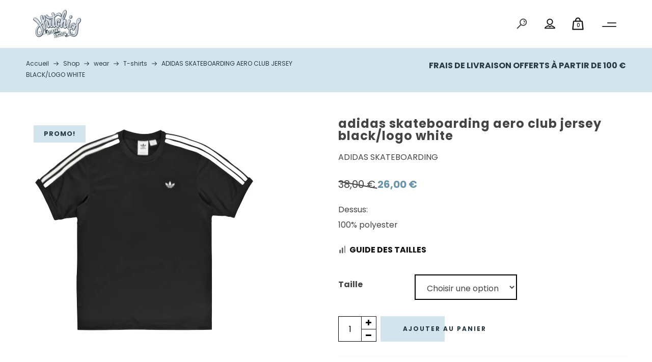

--- FILE ---
content_type: text/html; charset=UTF-8
request_url: https://skate-shop-vichy.fr/produit/adidas-skateboarding-aero-club-jersey-black-logo-white/
body_size: 52115
content:
<!DOCTYPE html>
<html lang="fr-FR" itemscope itemtype="http://schema.org/WebPage">
<head>
	<meta charset="UTF-8">
	<meta name="viewport" content="width=device-width, initial-scale=1, shrink-to-fit=no">
	<link rel="profile" href="http://gmpg.org/xfn/11">
	<meta name='robots' content='index, follow, max-image-preview:large, max-snippet:-1, max-video-preview:-1' />
<script>window._wca = window._wca || [];</script>

	<!-- This site is optimized with the Yoast SEO plugin v26.8 - https://yoast.com/product/yoast-seo-wordpress/ -->
	<title>ADIDAS SKATEBOARDING AERO CLUB JERSEY BLACK/LOGO WHITE - Hutchis</title>
	<link rel="canonical" href="https://skate-shop-vichy.fr/produit/adidas-skateboarding-aero-club-jersey-black-logo-white/" />
	<meta property="og:locale" content="fr_FR" />
	<meta property="og:type" content="article" />
	<meta property="og:title" content="ADIDAS SKATEBOARDING AERO CLUB JERSEY BLACK/LOGO WHITE - Hutchis" />
	<meta property="og:description" content="Dessus: 100% polyester" />
	<meta property="og:url" content="https://skate-shop-vichy.fr/produit/adidas-skateboarding-aero-club-jersey-black-logo-white/" />
	<meta property="og:site_name" content="Hutchis" />
	<meta property="article:modified_time" content="2024-03-23T16:21:54+00:00" />
	<meta property="og:image" content="https://skate-shop-vichy.fr/wp-content/uploads/2021/02/AB.jpg" />
	<meta property="og:image:width" content="471" />
	<meta property="og:image:height" content="550" />
	<meta property="og:image:type" content="image/jpeg" />
	<meta name="twitter:card" content="summary_large_image" />
	<script type="application/ld+json" class="yoast-schema-graph">{"@context":"https://schema.org","@graph":[{"@type":"WebPage","@id":"https://skate-shop-vichy.fr/produit/adidas-skateboarding-aero-club-jersey-black-logo-white/","url":"https://skate-shop-vichy.fr/produit/adidas-skateboarding-aero-club-jersey-black-logo-white/","name":"ADIDAS SKATEBOARDING AERO CLUB JERSEY BLACK/LOGO WHITE - Hutchis","isPartOf":{"@id":"https://skate-shop-vichy.fr/#website"},"primaryImageOfPage":{"@id":"https://skate-shop-vichy.fr/produit/adidas-skateboarding-aero-club-jersey-black-logo-white/#primaryimage"},"image":{"@id":"https://skate-shop-vichy.fr/produit/adidas-skateboarding-aero-club-jersey-black-logo-white/#primaryimage"},"thumbnailUrl":"https://i0.wp.com/skate-shop-vichy.fr/wp-content/uploads/2021/02/AB.jpg?fit=471%2C550&ssl=1","datePublished":"2021-02-10T16:17:19+00:00","dateModified":"2024-03-23T16:21:54+00:00","breadcrumb":{"@id":"https://skate-shop-vichy.fr/produit/adidas-skateboarding-aero-club-jersey-black-logo-white/#breadcrumb"},"inLanguage":"fr-FR","potentialAction":[{"@type":"ReadAction","target":["https://skate-shop-vichy.fr/produit/adidas-skateboarding-aero-club-jersey-black-logo-white/"]}]},{"@type":"ImageObject","inLanguage":"fr-FR","@id":"https://skate-shop-vichy.fr/produit/adidas-skateboarding-aero-club-jersey-black-logo-white/#primaryimage","url":"https://i0.wp.com/skate-shop-vichy.fr/wp-content/uploads/2021/02/AB.jpg?fit=471%2C550&ssl=1","contentUrl":"https://i0.wp.com/skate-shop-vichy.fr/wp-content/uploads/2021/02/AB.jpg?fit=471%2C550&ssl=1","width":"471","height":"550"},{"@type":"BreadcrumbList","@id":"https://skate-shop-vichy.fr/produit/adidas-skateboarding-aero-club-jersey-black-logo-white/#breadcrumb","itemListElement":[{"@type":"ListItem","position":1,"name":"Accueil","item":"https://skate-shop-vichy.fr/"},{"@type":"ListItem","position":2,"name":"Shop","item":"https://skate-shop-vichy.fr/shop/"},{"@type":"ListItem","position":3,"name":"ADIDAS SKATEBOARDING AERO CLUB JERSEY BLACK/LOGO WHITE"}]},{"@type":"WebSite","@id":"https://skate-shop-vichy.fr/#website","url":"https://skate-shop-vichy.fr/","name":"Hutchis","description":"Vente de vêtements, chaussures &amp; accessoires skate","publisher":{"@id":"https://skate-shop-vichy.fr/#organization"},"potentialAction":[{"@type":"SearchAction","target":{"@type":"EntryPoint","urlTemplate":"https://skate-shop-vichy.fr/?s={search_term_string}"},"query-input":{"@type":"PropertyValueSpecification","valueRequired":true,"valueName":"search_term_string"}}],"inLanguage":"fr-FR"},{"@type":"Organization","@id":"https://skate-shop-vichy.fr/#organization","name":"Hutchis","url":"https://skate-shop-vichy.fr/","logo":{"@type":"ImageObject","inLanguage":"fr-FR","@id":"https://skate-shop-vichy.fr/#/schema/logo/image/","url":"https://skate-shop-vichy.fr/wp-content/uploads/2020/12/logo_Hutchis_name.svg","contentUrl":"https://skate-shop-vichy.fr/wp-content/uploads/2020/12/logo_Hutchis_name.svg","width":400,"height":234,"caption":"Hutchis"},"image":{"@id":"https://skate-shop-vichy.fr/#/schema/logo/image/"}}]}</script>
	<!-- / Yoast SEO plugin. -->


<link rel='dns-prefetch' href='//stats.wp.com' />
<link rel='dns-prefetch' href='//fonts.googleapis.com' />
<link rel='preconnect' href='//i0.wp.com' />
<link rel='preconnect' href='//c0.wp.com' />
<link href='https://fonts.gstatic.com' crossorigin rel='preconnect' />
<link rel="alternate" type="application/rss+xml" title="Hutchis &raquo; Flux" href="https://skate-shop-vichy.fr/feed/" />
<link rel="alternate" type="application/rss+xml" title="Hutchis &raquo; Flux des commentaires" href="https://skate-shop-vichy.fr/comments/feed/" />
<link rel="alternate" title="oEmbed (JSON)" type="application/json+oembed" href="https://skate-shop-vichy.fr/wp-json/oembed/1.0/embed?url=https%3A%2F%2Fskate-shop-vichy.fr%2Fproduit%2Fadidas-skateboarding-aero-club-jersey-black-logo-white%2F" />
<link rel="alternate" title="oEmbed (XML)" type="text/xml+oembed" href="https://skate-shop-vichy.fr/wp-json/oembed/1.0/embed?url=https%3A%2F%2Fskate-shop-vichy.fr%2Fproduit%2Fadidas-skateboarding-aero-club-jersey-black-logo-white%2F&#038;format=xml" />
<style id='wp-img-auto-sizes-contain-inline-css' type='text/css'>
img:is([sizes=auto i],[sizes^="auto," i]){contain-intrinsic-size:3000px 1500px}
/*# sourceURL=wp-img-auto-sizes-contain-inline-css */
</style>
<link rel='stylesheet' id='font-awesome-5-css' href='https://skate-shop-vichy.fr/wp-content/plugins/woocommerce-ajax-filters/berocket/assets/css/fontawesome5.min.css?ver=6.9' type='text/css' media='all' />
<link rel='stylesheet' id='berocket_aapf_widget-style-css' href='https://skate-shop-vichy.fr/wp-content/plugins/woocommerce-ajax-filters/assets/frontend/css/fullmain.min.css?ver=3.1.9.6' type='text/css' media='all' />
<link rel='stylesheet' id='vc_font_awesome_5_shims-css' href='https://skate-shop-vichy.fr/wp-content/plugins/js_composer/assets/lib/bower/font-awesome/css/v4-shims.min.css?ver=6.4.1' type='text/css' media='all' />
<link rel='stylesheet' id='vc_font_awesome_5-css' href='https://skate-shop-vichy.fr/wp-content/plugins/js_composer/assets/lib/bower/font-awesome/css/all.min.css?ver=6.4.1' type='text/css' media='all' />
<style id='wp-emoji-styles-inline-css' type='text/css'>

	img.wp-smiley, img.emoji {
		display: inline !important;
		border: none !important;
		box-shadow: none !important;
		height: 1em !important;
		width: 1em !important;
		margin: 0 0.07em !important;
		vertical-align: -0.1em !important;
		background: none !important;
		padding: 0 !important;
	}
/*# sourceURL=wp-emoji-styles-inline-css */
</style>
<style id='wp-block-library-inline-css' type='text/css'>
:root{--wp-block-synced-color:#7a00df;--wp-block-synced-color--rgb:122,0,223;--wp-bound-block-color:var(--wp-block-synced-color);--wp-editor-canvas-background:#ddd;--wp-admin-theme-color:#007cba;--wp-admin-theme-color--rgb:0,124,186;--wp-admin-theme-color-darker-10:#006ba1;--wp-admin-theme-color-darker-10--rgb:0,107,160.5;--wp-admin-theme-color-darker-20:#005a87;--wp-admin-theme-color-darker-20--rgb:0,90,135;--wp-admin-border-width-focus:2px}@media (min-resolution:192dpi){:root{--wp-admin-border-width-focus:1.5px}}.wp-element-button{cursor:pointer}:root .has-very-light-gray-background-color{background-color:#eee}:root .has-very-dark-gray-background-color{background-color:#313131}:root .has-very-light-gray-color{color:#eee}:root .has-very-dark-gray-color{color:#313131}:root .has-vivid-green-cyan-to-vivid-cyan-blue-gradient-background{background:linear-gradient(135deg,#00d084,#0693e3)}:root .has-purple-crush-gradient-background{background:linear-gradient(135deg,#34e2e4,#4721fb 50%,#ab1dfe)}:root .has-hazy-dawn-gradient-background{background:linear-gradient(135deg,#faaca8,#dad0ec)}:root .has-subdued-olive-gradient-background{background:linear-gradient(135deg,#fafae1,#67a671)}:root .has-atomic-cream-gradient-background{background:linear-gradient(135deg,#fdd79a,#004a59)}:root .has-nightshade-gradient-background{background:linear-gradient(135deg,#330968,#31cdcf)}:root .has-midnight-gradient-background{background:linear-gradient(135deg,#020381,#2874fc)}:root{--wp--preset--font-size--normal:16px;--wp--preset--font-size--huge:42px}.has-regular-font-size{font-size:1em}.has-larger-font-size{font-size:2.625em}.has-normal-font-size{font-size:var(--wp--preset--font-size--normal)}.has-huge-font-size{font-size:var(--wp--preset--font-size--huge)}.has-text-align-center{text-align:center}.has-text-align-left{text-align:left}.has-text-align-right{text-align:right}.has-fit-text{white-space:nowrap!important}#end-resizable-editor-section{display:none}.aligncenter{clear:both}.items-justified-left{justify-content:flex-start}.items-justified-center{justify-content:center}.items-justified-right{justify-content:flex-end}.items-justified-space-between{justify-content:space-between}.screen-reader-text{border:0;clip-path:inset(50%);height:1px;margin:-1px;overflow:hidden;padding:0;position:absolute;width:1px;word-wrap:normal!important}.screen-reader-text:focus{background-color:#ddd;clip-path:none;color:#444;display:block;font-size:1em;height:auto;left:5px;line-height:normal;padding:15px 23px 14px;text-decoration:none;top:5px;width:auto;z-index:100000}html :where(.has-border-color){border-style:solid}html :where([style*=border-top-color]){border-top-style:solid}html :where([style*=border-right-color]){border-right-style:solid}html :where([style*=border-bottom-color]){border-bottom-style:solid}html :where([style*=border-left-color]){border-left-style:solid}html :where([style*=border-width]){border-style:solid}html :where([style*=border-top-width]){border-top-style:solid}html :where([style*=border-right-width]){border-right-style:solid}html :where([style*=border-bottom-width]){border-bottom-style:solid}html :where([style*=border-left-width]){border-left-style:solid}html :where(img[class*=wp-image-]){height:auto;max-width:100%}:where(figure){margin:0 0 1em}html :where(.is-position-sticky){--wp-admin--admin-bar--position-offset:var(--wp-admin--admin-bar--height,0px)}@media screen and (max-width:600px){html :where(.is-position-sticky){--wp-admin--admin-bar--position-offset:0px}}

/*# sourceURL=wp-block-library-inline-css */
</style><link rel='stylesheet' id='wc-blocks-style-css' href='https://c0.wp.com/p/woocommerce/10.4.3/assets/client/blocks/wc-blocks.css' type='text/css' media='all' />
<style id='global-styles-inline-css' type='text/css'>
:root{--wp--preset--aspect-ratio--square: 1;--wp--preset--aspect-ratio--4-3: 4/3;--wp--preset--aspect-ratio--3-4: 3/4;--wp--preset--aspect-ratio--3-2: 3/2;--wp--preset--aspect-ratio--2-3: 2/3;--wp--preset--aspect-ratio--16-9: 16/9;--wp--preset--aspect-ratio--9-16: 9/16;--wp--preset--color--black: #000000;--wp--preset--color--cyan-bluish-gray: #abb8c3;--wp--preset--color--white: #ffffff;--wp--preset--color--pale-pink: #f78da7;--wp--preset--color--vivid-red: #cf2e2e;--wp--preset--color--luminous-vivid-orange: #ff6900;--wp--preset--color--luminous-vivid-amber: #fcb900;--wp--preset--color--light-green-cyan: #7bdcb5;--wp--preset--color--vivid-green-cyan: #00d084;--wp--preset--color--pale-cyan-blue: #8ed1fc;--wp--preset--color--vivid-cyan-blue: #0693e3;--wp--preset--color--vivid-purple: #9b51e0;--wp--preset--gradient--vivid-cyan-blue-to-vivid-purple: linear-gradient(135deg,rgb(6,147,227) 0%,rgb(155,81,224) 100%);--wp--preset--gradient--light-green-cyan-to-vivid-green-cyan: linear-gradient(135deg,rgb(122,220,180) 0%,rgb(0,208,130) 100%);--wp--preset--gradient--luminous-vivid-amber-to-luminous-vivid-orange: linear-gradient(135deg,rgb(252,185,0) 0%,rgb(255,105,0) 100%);--wp--preset--gradient--luminous-vivid-orange-to-vivid-red: linear-gradient(135deg,rgb(255,105,0) 0%,rgb(207,46,46) 100%);--wp--preset--gradient--very-light-gray-to-cyan-bluish-gray: linear-gradient(135deg,rgb(238,238,238) 0%,rgb(169,184,195) 100%);--wp--preset--gradient--cool-to-warm-spectrum: linear-gradient(135deg,rgb(74,234,220) 0%,rgb(151,120,209) 20%,rgb(207,42,186) 40%,rgb(238,44,130) 60%,rgb(251,105,98) 80%,rgb(254,248,76) 100%);--wp--preset--gradient--blush-light-purple: linear-gradient(135deg,rgb(255,206,236) 0%,rgb(152,150,240) 100%);--wp--preset--gradient--blush-bordeaux: linear-gradient(135deg,rgb(254,205,165) 0%,rgb(254,45,45) 50%,rgb(107,0,62) 100%);--wp--preset--gradient--luminous-dusk: linear-gradient(135deg,rgb(255,203,112) 0%,rgb(199,81,192) 50%,rgb(65,88,208) 100%);--wp--preset--gradient--pale-ocean: linear-gradient(135deg,rgb(255,245,203) 0%,rgb(182,227,212) 50%,rgb(51,167,181) 100%);--wp--preset--gradient--electric-grass: linear-gradient(135deg,rgb(202,248,128) 0%,rgb(113,206,126) 100%);--wp--preset--gradient--midnight: linear-gradient(135deg,rgb(2,3,129) 0%,rgb(40,116,252) 100%);--wp--preset--font-size--small: 13px;--wp--preset--font-size--medium: 20px;--wp--preset--font-size--large: 36px;--wp--preset--font-size--x-large: 42px;--wp--preset--spacing--20: 0.44rem;--wp--preset--spacing--30: 0.67rem;--wp--preset--spacing--40: 1rem;--wp--preset--spacing--50: 1.5rem;--wp--preset--spacing--60: 2.25rem;--wp--preset--spacing--70: 3.38rem;--wp--preset--spacing--80: 5.06rem;--wp--preset--shadow--natural: 6px 6px 9px rgba(0, 0, 0, 0.2);--wp--preset--shadow--deep: 12px 12px 50px rgba(0, 0, 0, 0.4);--wp--preset--shadow--sharp: 6px 6px 0px rgba(0, 0, 0, 0.2);--wp--preset--shadow--outlined: 6px 6px 0px -3px rgb(255, 255, 255), 6px 6px rgb(0, 0, 0);--wp--preset--shadow--crisp: 6px 6px 0px rgb(0, 0, 0);}:where(.is-layout-flex){gap: 0.5em;}:where(.is-layout-grid){gap: 0.5em;}body .is-layout-flex{display: flex;}.is-layout-flex{flex-wrap: wrap;align-items: center;}.is-layout-flex > :is(*, div){margin: 0;}body .is-layout-grid{display: grid;}.is-layout-grid > :is(*, div){margin: 0;}:where(.wp-block-columns.is-layout-flex){gap: 2em;}:where(.wp-block-columns.is-layout-grid){gap: 2em;}:where(.wp-block-post-template.is-layout-flex){gap: 1.25em;}:where(.wp-block-post-template.is-layout-grid){gap: 1.25em;}.has-black-color{color: var(--wp--preset--color--black) !important;}.has-cyan-bluish-gray-color{color: var(--wp--preset--color--cyan-bluish-gray) !important;}.has-white-color{color: var(--wp--preset--color--white) !important;}.has-pale-pink-color{color: var(--wp--preset--color--pale-pink) !important;}.has-vivid-red-color{color: var(--wp--preset--color--vivid-red) !important;}.has-luminous-vivid-orange-color{color: var(--wp--preset--color--luminous-vivid-orange) !important;}.has-luminous-vivid-amber-color{color: var(--wp--preset--color--luminous-vivid-amber) !important;}.has-light-green-cyan-color{color: var(--wp--preset--color--light-green-cyan) !important;}.has-vivid-green-cyan-color{color: var(--wp--preset--color--vivid-green-cyan) !important;}.has-pale-cyan-blue-color{color: var(--wp--preset--color--pale-cyan-blue) !important;}.has-vivid-cyan-blue-color{color: var(--wp--preset--color--vivid-cyan-blue) !important;}.has-vivid-purple-color{color: var(--wp--preset--color--vivid-purple) !important;}.has-black-background-color{background-color: var(--wp--preset--color--black) !important;}.has-cyan-bluish-gray-background-color{background-color: var(--wp--preset--color--cyan-bluish-gray) !important;}.has-white-background-color{background-color: var(--wp--preset--color--white) !important;}.has-pale-pink-background-color{background-color: var(--wp--preset--color--pale-pink) !important;}.has-vivid-red-background-color{background-color: var(--wp--preset--color--vivid-red) !important;}.has-luminous-vivid-orange-background-color{background-color: var(--wp--preset--color--luminous-vivid-orange) !important;}.has-luminous-vivid-amber-background-color{background-color: var(--wp--preset--color--luminous-vivid-amber) !important;}.has-light-green-cyan-background-color{background-color: var(--wp--preset--color--light-green-cyan) !important;}.has-vivid-green-cyan-background-color{background-color: var(--wp--preset--color--vivid-green-cyan) !important;}.has-pale-cyan-blue-background-color{background-color: var(--wp--preset--color--pale-cyan-blue) !important;}.has-vivid-cyan-blue-background-color{background-color: var(--wp--preset--color--vivid-cyan-blue) !important;}.has-vivid-purple-background-color{background-color: var(--wp--preset--color--vivid-purple) !important;}.has-black-border-color{border-color: var(--wp--preset--color--black) !important;}.has-cyan-bluish-gray-border-color{border-color: var(--wp--preset--color--cyan-bluish-gray) !important;}.has-white-border-color{border-color: var(--wp--preset--color--white) !important;}.has-pale-pink-border-color{border-color: var(--wp--preset--color--pale-pink) !important;}.has-vivid-red-border-color{border-color: var(--wp--preset--color--vivid-red) !important;}.has-luminous-vivid-orange-border-color{border-color: var(--wp--preset--color--luminous-vivid-orange) !important;}.has-luminous-vivid-amber-border-color{border-color: var(--wp--preset--color--luminous-vivid-amber) !important;}.has-light-green-cyan-border-color{border-color: var(--wp--preset--color--light-green-cyan) !important;}.has-vivid-green-cyan-border-color{border-color: var(--wp--preset--color--vivid-green-cyan) !important;}.has-pale-cyan-blue-border-color{border-color: var(--wp--preset--color--pale-cyan-blue) !important;}.has-vivid-cyan-blue-border-color{border-color: var(--wp--preset--color--vivid-cyan-blue) !important;}.has-vivid-purple-border-color{border-color: var(--wp--preset--color--vivid-purple) !important;}.has-vivid-cyan-blue-to-vivid-purple-gradient-background{background: var(--wp--preset--gradient--vivid-cyan-blue-to-vivid-purple) !important;}.has-light-green-cyan-to-vivid-green-cyan-gradient-background{background: var(--wp--preset--gradient--light-green-cyan-to-vivid-green-cyan) !important;}.has-luminous-vivid-amber-to-luminous-vivid-orange-gradient-background{background: var(--wp--preset--gradient--luminous-vivid-amber-to-luminous-vivid-orange) !important;}.has-luminous-vivid-orange-to-vivid-red-gradient-background{background: var(--wp--preset--gradient--luminous-vivid-orange-to-vivid-red) !important;}.has-very-light-gray-to-cyan-bluish-gray-gradient-background{background: var(--wp--preset--gradient--very-light-gray-to-cyan-bluish-gray) !important;}.has-cool-to-warm-spectrum-gradient-background{background: var(--wp--preset--gradient--cool-to-warm-spectrum) !important;}.has-blush-light-purple-gradient-background{background: var(--wp--preset--gradient--blush-light-purple) !important;}.has-blush-bordeaux-gradient-background{background: var(--wp--preset--gradient--blush-bordeaux) !important;}.has-luminous-dusk-gradient-background{background: var(--wp--preset--gradient--luminous-dusk) !important;}.has-pale-ocean-gradient-background{background: var(--wp--preset--gradient--pale-ocean) !important;}.has-electric-grass-gradient-background{background: var(--wp--preset--gradient--electric-grass) !important;}.has-midnight-gradient-background{background: var(--wp--preset--gradient--midnight) !important;}.has-small-font-size{font-size: var(--wp--preset--font-size--small) !important;}.has-medium-font-size{font-size: var(--wp--preset--font-size--medium) !important;}.has-large-font-size{font-size: var(--wp--preset--font-size--large) !important;}.has-x-large-font-size{font-size: var(--wp--preset--font-size--x-large) !important;}
/*# sourceURL=global-styles-inline-css */
</style>

<style id='classic-theme-styles-inline-css' type='text/css'>
/*! This file is auto-generated */
.wp-block-button__link{color:#fff;background-color:#32373c;border-radius:9999px;box-shadow:none;text-decoration:none;padding:calc(.667em + 2px) calc(1.333em + 2px);font-size:1.125em}.wp-block-file__button{background:#32373c;color:#fff;text-decoration:none}
/*# sourceURL=/wp-includes/css/classic-themes.min.css */
</style>
<link rel='stylesheet' id='contact-form-7-css' href='https://skate-shop-vichy.fr/wp-content/plugins/contact-form-7/includes/css/styles.css?ver=6.1.4' type='text/css' media='all' />
<link rel='stylesheet' id='rs-plugin-settings-css' href='https://skate-shop-vichy.fr/wp-content/plugins/revslider/public/assets/css/rs6.css?ver=6.2.23' type='text/css' media='all' />
<style id='rs-plugin-settings-inline-css' type='text/css'>
#rs-demo-id {}
/*# sourceURL=rs-plugin-settings-inline-css */
</style>
<link rel='stylesheet' id='photoswipe-css' href='https://c0.wp.com/p/woocommerce/10.4.3/assets/css/photoswipe/photoswipe.min.css' type='text/css' media='all' />
<link rel='stylesheet' id='photoswipe-default-skin-css' href='https://c0.wp.com/p/woocommerce/10.4.3/assets/css/photoswipe/default-skin/default-skin.min.css' type='text/css' media='all' />
<style id='woocommerce-inline-inline-css' type='text/css'>
.woocommerce form .form-row .required { visibility: visible; }
/*# sourceURL=woocommerce-inline-inline-css */
</style>
<link rel='stylesheet' id='cmplz-general-css' href='https://skate-shop-vichy.fr/wp-content/plugins/complianz-gdpr/assets/css/cookieblocker.min.css?ver=1766018279' type='text/css' media='all' />
<link rel='stylesheet' id='grw-public-main-css-css' href='https://skate-shop-vichy.fr/wp-content/plugins/widget-google-reviews/assets/css/public-main.css?ver=6.9.3' type='text/css' media='all' />
<link rel='stylesheet' id='flexslider-css' href='https://skate-shop-vichy.fr/wp-content/plugins/js_composer/assets/lib/bower/flexslider/flexslider.min.css?ver=6.4.1' type='text/css' media='all' />
<link rel='stylesheet' id='flickity-css' href='https://skate-shop-vichy.fr/wp-content/plugins/wolf-visual-composer/assets/css/lib/flickity.min.css?ver=2.3.0' type='text/css' media='all' />
<link rel='stylesheet' id='lity-css' href='https://skate-shop-vichy.fr/wp-content/plugins/wolf-visual-composer/assets/css/lib/lity.min.css?ver=2.2.2' type='text/css' media='all' />
<link rel='stylesheet' id='font-awesome-css' href='https://skate-shop-vichy.fr/wp-content/plugins/wolf-visual-composer/assets/css/lib/fontawesome/fontawesome.css?ver=4.7.0' type='text/css' media='all' />
<link rel='stylesheet' id='wvc-styles-css' href='https://skate-shop-vichy.fr/wp-content/plugins/wolf-visual-composer/assets/css/wvc.min.css?ver=3.8.0' type='text/css' media='all' />
<style id='wvc-styles-inline-css' type='text/css'>
 .wvc-background-color-black{ background-color:#000000; } .wvc-border-color-black{ border-color:#000000; } .wvc-button-background-color-black{ background-color:#000000; color:#000000; border-color:#000000; } .wvc-button-background-color-black .wvc-button-background-fill{ box-shadow:0 0 0 0 #000000; background-color:#000000; } .wvc-icon-color-black{ color:#000000; } .wvc-svg-icon-color-black svg *{ stroke:#000000!important; } .wvc-icon-background-color-black{ box-shadow:0 0 0 0 #000000; background-color:#000000; color:#000000; border-color:#000000; } .wvc-icon-background-color-black .wvc-icon-background-fill{ box-shadow:0 0 0 0 #000000; background-color:#000000; } .wvc-text-color-black{ color:#000000!important; } .wvc-background-color-lightergrey{ background-color:#f7f7f7; } .wvc-border-color-lightergrey{ border-color:#f7f7f7; } .wvc-button-background-color-lightergrey{ background-color:#f7f7f7; color:#f7f7f7; border-color:#f7f7f7; } .wvc-button-background-color-lightergrey .wvc-button-background-fill{ box-shadow:0 0 0 0 #f7f7f7; background-color:#f7f7f7; } .wvc-icon-color-lightergrey{ color:#f7f7f7; } .wvc-svg-icon-color-lightergrey svg *{ stroke:#f7f7f7!important; } .wvc-icon-background-color-lightergrey{ box-shadow:0 0 0 0 #f7f7f7; background-color:#f7f7f7; color:#f7f7f7; border-color:#f7f7f7; } .wvc-icon-background-color-lightergrey .wvc-icon-background-fill{ box-shadow:0 0 0 0 #f7f7f7; background-color:#f7f7f7; } .wvc-text-color-lightergrey{ color:#f7f7f7!important; } .wvc-background-color-darkgrey{ background-color:#444444; } .wvc-border-color-darkgrey{ border-color:#444444; } .wvc-button-background-color-darkgrey{ background-color:#444444; color:#444444; border-color:#444444; } .wvc-button-background-color-darkgrey .wvc-button-background-fill{ box-shadow:0 0 0 0 #444444; background-color:#444444; } .wvc-icon-color-darkgrey{ color:#444444; } .wvc-svg-icon-color-darkgrey svg *{ stroke:#444444!important; } .wvc-icon-background-color-darkgrey{ box-shadow:0 0 0 0 #444444; background-color:#444444; color:#444444; border-color:#444444; } .wvc-icon-background-color-darkgrey .wvc-icon-background-fill{ box-shadow:0 0 0 0 #444444; background-color:#444444; } .wvc-text-color-darkgrey{ color:#444444!important; } .wvc-background-color-white{ background-color:#ffffff; } .wvc-border-color-white{ border-color:#ffffff; } .wvc-button-background-color-white{ background-color:#ffffff; color:#ffffff; border-color:#ffffff; } .wvc-button-background-color-white .wvc-button-background-fill{ box-shadow:0 0 0 0 #ffffff; background-color:#ffffff; } .wvc-icon-color-white{ color:#ffffff; } .wvc-svg-icon-color-white svg *{ stroke:#ffffff!important; } .wvc-icon-background-color-white{ box-shadow:0 0 0 0 #ffffff; background-color:#ffffff; color:#ffffff; border-color:#ffffff; } .wvc-icon-background-color-white .wvc-icon-background-fill{ box-shadow:0 0 0 0 #ffffff; background-color:#ffffff; } .wvc-text-color-white{ color:#ffffff!important; } .wvc-background-color-orange{ background-color:#F7BE68; } .wvc-border-color-orange{ border-color:#F7BE68; } .wvc-button-background-color-orange{ background-color:#F7BE68; color:#F7BE68; border-color:#F7BE68; } .wvc-button-background-color-orange .wvc-button-background-fill{ box-shadow:0 0 0 0 #F7BE68; background-color:#F7BE68; } .wvc-icon-color-orange{ color:#F7BE68; } .wvc-svg-icon-color-orange svg *{ stroke:#F7BE68!important; } .wvc-icon-background-color-orange{ box-shadow:0 0 0 0 #F7BE68; background-color:#F7BE68; color:#F7BE68; border-color:#F7BE68; } .wvc-icon-background-color-orange .wvc-icon-background-fill{ box-shadow:0 0 0 0 #F7BE68; background-color:#F7BE68; } .wvc-text-color-orange{ color:#F7BE68!important; } .wvc-background-color-green{ background-color:#6DAB3C; } .wvc-border-color-green{ border-color:#6DAB3C; } .wvc-button-background-color-green{ background-color:#6DAB3C; color:#6DAB3C; border-color:#6DAB3C; } .wvc-button-background-color-green .wvc-button-background-fill{ box-shadow:0 0 0 0 #6DAB3C; background-color:#6DAB3C; } .wvc-icon-color-green{ color:#6DAB3C; } .wvc-svg-icon-color-green svg *{ stroke:#6DAB3C!important; } .wvc-icon-background-color-green{ box-shadow:0 0 0 0 #6DAB3C; background-color:#6DAB3C; color:#6DAB3C; border-color:#6DAB3C; } .wvc-icon-background-color-green .wvc-icon-background-fill{ box-shadow:0 0 0 0 #6DAB3C; background-color:#6DAB3C; } .wvc-text-color-green{ color:#6DAB3C!important; } .wvc-background-color-turquoise{ background-color:#49afcd; } .wvc-border-color-turquoise{ border-color:#49afcd; } .wvc-button-background-color-turquoise{ background-color:#49afcd; color:#49afcd; border-color:#49afcd; } .wvc-button-background-color-turquoise .wvc-button-background-fill{ box-shadow:0 0 0 0 #49afcd; background-color:#49afcd; } .wvc-icon-color-turquoise{ color:#49afcd; } .wvc-svg-icon-color-turquoise svg *{ stroke:#49afcd!important; } .wvc-icon-background-color-turquoise{ box-shadow:0 0 0 0 #49afcd; background-color:#49afcd; color:#49afcd; border-color:#49afcd; } .wvc-icon-background-color-turquoise .wvc-icon-background-fill{ box-shadow:0 0 0 0 #49afcd; background-color:#49afcd; } .wvc-text-color-turquoise{ color:#49afcd!important; } .wvc-background-color-violet{ background-color:#8D6DC4; } .wvc-border-color-violet{ border-color:#8D6DC4; } .wvc-button-background-color-violet{ background-color:#8D6DC4; color:#8D6DC4; border-color:#8D6DC4; } .wvc-button-background-color-violet .wvc-button-background-fill{ box-shadow:0 0 0 0 #8D6DC4; background-color:#8D6DC4; } .wvc-icon-color-violet{ color:#8D6DC4; } .wvc-svg-icon-color-violet svg *{ stroke:#8D6DC4!important; } .wvc-icon-background-color-violet{ box-shadow:0 0 0 0 #8D6DC4; background-color:#8D6DC4; color:#8D6DC4; border-color:#8D6DC4; } .wvc-icon-background-color-violet .wvc-icon-background-fill{ box-shadow:0 0 0 0 #8D6DC4; background-color:#8D6DC4; } .wvc-text-color-violet{ color:#8D6DC4!important; } .wvc-background-color-pink{ background-color:#FE6C61; } .wvc-border-color-pink{ border-color:#FE6C61; } .wvc-button-background-color-pink{ background-color:#FE6C61; color:#FE6C61; border-color:#FE6C61; } .wvc-button-background-color-pink .wvc-button-background-fill{ box-shadow:0 0 0 0 #FE6C61; background-color:#FE6C61; } .wvc-icon-color-pink{ color:#FE6C61; } .wvc-svg-icon-color-pink svg *{ stroke:#FE6C61!important; } .wvc-icon-background-color-pink{ box-shadow:0 0 0 0 #FE6C61; background-color:#FE6C61; color:#FE6C61; border-color:#FE6C61; } .wvc-icon-background-color-pink .wvc-icon-background-fill{ box-shadow:0 0 0 0 #FE6C61; background-color:#FE6C61; } .wvc-text-color-pink{ color:#FE6C61!important; } .wvc-background-color-greyblue{ background-color:#49535a; } .wvc-border-color-greyblue{ border-color:#49535a; } .wvc-button-background-color-greyblue{ background-color:#49535a; color:#49535a; border-color:#49535a; } .wvc-button-background-color-greyblue .wvc-button-background-fill{ box-shadow:0 0 0 0 #49535a; background-color:#49535a; } .wvc-icon-color-greyblue{ color:#49535a; } .wvc-svg-icon-color-greyblue svg *{ stroke:#49535a!important; } .wvc-icon-background-color-greyblue{ box-shadow:0 0 0 0 #49535a; background-color:#49535a; color:#49535a; border-color:#49535a; } .wvc-icon-background-color-greyblue .wvc-icon-background-fill{ box-shadow:0 0 0 0 #49535a; background-color:#49535a; } .wvc-text-color-greyblue{ color:#49535a!important; } .wvc-background-color-red{ background-color:#da4f49; } .wvc-border-color-red{ border-color:#da4f49; } .wvc-button-background-color-red{ background-color:#da4f49; color:#da4f49; border-color:#da4f49; } .wvc-button-background-color-red .wvc-button-background-fill{ box-shadow:0 0 0 0 #da4f49; background-color:#da4f49; } .wvc-icon-color-red{ color:#da4f49; } .wvc-svg-icon-color-red svg *{ stroke:#da4f49!important; } .wvc-icon-background-color-red{ box-shadow:0 0 0 0 #da4f49; background-color:#da4f49; color:#da4f49; border-color:#da4f49; } .wvc-icon-background-color-red .wvc-icon-background-fill{ box-shadow:0 0 0 0 #da4f49; background-color:#da4f49; } .wvc-text-color-red{ color:#da4f49!important; } .wvc-background-color-yellow{ background-color:#e6ae48; } .wvc-border-color-yellow{ border-color:#e6ae48; } .wvc-button-background-color-yellow{ background-color:#e6ae48; color:#e6ae48; border-color:#e6ae48; } .wvc-button-background-color-yellow .wvc-button-background-fill{ box-shadow:0 0 0 0 #e6ae48; background-color:#e6ae48; } .wvc-icon-color-yellow{ color:#e6ae48; } .wvc-svg-icon-color-yellow svg *{ stroke:#e6ae48!important; } .wvc-icon-background-color-yellow{ box-shadow:0 0 0 0 #e6ae48; background-color:#e6ae48; color:#e6ae48; border-color:#e6ae48; } .wvc-icon-background-color-yellow .wvc-icon-background-fill{ box-shadow:0 0 0 0 #e6ae48; background-color:#e6ae48; } .wvc-text-color-yellow{ color:#e6ae48!important; } .wvc-background-color-blue{ background-color:#75D69C; } .wvc-border-color-blue{ border-color:#75D69C; } .wvc-button-background-color-blue{ background-color:#75D69C; color:#75D69C; border-color:#75D69C; } .wvc-button-background-color-blue .wvc-button-background-fill{ box-shadow:0 0 0 0 #75D69C; background-color:#75D69C; } .wvc-icon-color-blue{ color:#75D69C; } .wvc-svg-icon-color-blue svg *{ stroke:#75D69C!important; } .wvc-icon-background-color-blue{ box-shadow:0 0 0 0 #75D69C; background-color:#75D69C; color:#75D69C; border-color:#75D69C; } .wvc-icon-background-color-blue .wvc-icon-background-fill{ box-shadow:0 0 0 0 #75D69C; background-color:#75D69C; } .wvc-text-color-blue{ color:#75D69C!important; } .wvc-background-color-peacoc{ background-color:#4CADC9; } .wvc-border-color-peacoc{ border-color:#4CADC9; } .wvc-button-background-color-peacoc{ background-color:#4CADC9; color:#4CADC9; border-color:#4CADC9; } .wvc-button-background-color-peacoc .wvc-button-background-fill{ box-shadow:0 0 0 0 #4CADC9; background-color:#4CADC9; } .wvc-icon-color-peacoc{ color:#4CADC9; } .wvc-svg-icon-color-peacoc svg *{ stroke:#4CADC9!important; } .wvc-icon-background-color-peacoc{ box-shadow:0 0 0 0 #4CADC9; background-color:#4CADC9; color:#4CADC9; border-color:#4CADC9; } .wvc-icon-background-color-peacoc .wvc-icon-background-fill{ box-shadow:0 0 0 0 #4CADC9; background-color:#4CADC9; } .wvc-text-color-peacoc{ color:#4CADC9!important; } .wvc-background-color-chino{ background-color:#CEC2AB; } .wvc-border-color-chino{ border-color:#CEC2AB; } .wvc-button-background-color-chino{ background-color:#CEC2AB; color:#CEC2AB; border-color:#CEC2AB; } .wvc-button-background-color-chino .wvc-button-background-fill{ box-shadow:0 0 0 0 #CEC2AB; background-color:#CEC2AB; } .wvc-icon-color-chino{ color:#CEC2AB; } .wvc-svg-icon-color-chino svg *{ stroke:#CEC2AB!important; } .wvc-icon-background-color-chino{ box-shadow:0 0 0 0 #CEC2AB; background-color:#CEC2AB; color:#CEC2AB; border-color:#CEC2AB; } .wvc-icon-background-color-chino .wvc-icon-background-fill{ box-shadow:0 0 0 0 #CEC2AB; background-color:#CEC2AB; } .wvc-text-color-chino{ color:#CEC2AB!important; } .wvc-background-color-mulled-wine{ background-color:#50485B; } .wvc-border-color-mulled-wine{ border-color:#50485B; } .wvc-button-background-color-mulled-wine{ background-color:#50485B; color:#50485B; border-color:#50485B; } .wvc-button-background-color-mulled-wine .wvc-button-background-fill{ box-shadow:0 0 0 0 #50485B; background-color:#50485B; } .wvc-icon-color-mulled-wine{ color:#50485B; } .wvc-svg-icon-color-mulled-wine svg *{ stroke:#50485B!important; } .wvc-icon-background-color-mulled-wine{ box-shadow:0 0 0 0 #50485B; background-color:#50485B; color:#50485B; border-color:#50485B; } .wvc-icon-background-color-mulled-wine .wvc-icon-background-fill{ box-shadow:0 0 0 0 #50485B; background-color:#50485B; } .wvc-text-color-mulled-wine{ color:#50485B!important; } .wvc-background-color-vista-blue{ background-color:#75D69C; } .wvc-border-color-vista-blue{ border-color:#75D69C; } .wvc-button-background-color-vista-blue{ background-color:#75D69C; color:#75D69C; border-color:#75D69C; } .wvc-button-background-color-vista-blue .wvc-button-background-fill{ box-shadow:0 0 0 0 #75D69C; background-color:#75D69C; } .wvc-icon-color-vista-blue{ color:#75D69C; } .wvc-svg-icon-color-vista-blue svg *{ stroke:#75D69C!important; } .wvc-icon-background-color-vista-blue{ box-shadow:0 0 0 0 #75D69C; background-color:#75D69C; color:#75D69C; border-color:#75D69C; } .wvc-icon-background-color-vista-blue .wvc-icon-background-fill{ box-shadow:0 0 0 0 #75D69C; background-color:#75D69C; } .wvc-text-color-vista-blue{ color:#75D69C!important; } .wvc-background-color-grey{ background-color:#EBEBEB; } .wvc-border-color-grey{ border-color:#EBEBEB; } .wvc-button-background-color-grey{ background-color:#EBEBEB; color:#EBEBEB; border-color:#EBEBEB; } .wvc-button-background-color-grey .wvc-button-background-fill{ box-shadow:0 0 0 0 #EBEBEB; background-color:#EBEBEB; } .wvc-icon-color-grey{ color:#EBEBEB; } .wvc-svg-icon-color-grey svg *{ stroke:#EBEBEB!important; } .wvc-icon-background-color-grey{ box-shadow:0 0 0 0 #EBEBEB; background-color:#EBEBEB; color:#EBEBEB; border-color:#EBEBEB; } .wvc-icon-background-color-grey .wvc-icon-background-fill{ box-shadow:0 0 0 0 #EBEBEB; background-color:#EBEBEB; } .wvc-text-color-grey{ color:#EBEBEB!important; } .wvc-background-color-sky{ background-color:#5AA1E3; } .wvc-border-color-sky{ border-color:#5AA1E3; } .wvc-button-background-color-sky{ background-color:#5AA1E3; color:#5AA1E3; border-color:#5AA1E3; } .wvc-button-background-color-sky .wvc-button-background-fill{ box-shadow:0 0 0 0 #5AA1E3; background-color:#5AA1E3; } .wvc-icon-color-sky{ color:#5AA1E3; } .wvc-svg-icon-color-sky svg *{ stroke:#5AA1E3!important; } .wvc-icon-background-color-sky{ box-shadow:0 0 0 0 #5AA1E3; background-color:#5AA1E3; color:#5AA1E3; border-color:#5AA1E3; } .wvc-icon-background-color-sky .wvc-icon-background-fill{ box-shadow:0 0 0 0 #5AA1E3; background-color:#5AA1E3; } .wvc-text-color-sky{ color:#5AA1E3!important; } .wvc-background-color-juicy-pink{ background-color:#F4524D; } .wvc-border-color-juicy-pink{ border-color:#F4524D; } .wvc-button-background-color-juicy-pink{ background-color:#F4524D; color:#F4524D; border-color:#F4524D; } .wvc-button-background-color-juicy-pink .wvc-button-background-fill{ box-shadow:0 0 0 0 #F4524D; background-color:#F4524D; } .wvc-icon-color-juicy-pink{ color:#F4524D; } .wvc-svg-icon-color-juicy-pink svg *{ stroke:#F4524D!important; } .wvc-icon-background-color-juicy-pink{ box-shadow:0 0 0 0 #F4524D; background-color:#F4524D; color:#F4524D; border-color:#F4524D; } .wvc-icon-background-color-juicy-pink .wvc-icon-background-fill{ box-shadow:0 0 0 0 #F4524D; background-color:#F4524D; } .wvc-text-color-juicy-pink{ color:#F4524D!important; } .wvc-background-color-sandy-brown{ background-color:#F79468; } .wvc-border-color-sandy-brown{ border-color:#F79468; } .wvc-button-background-color-sandy-brown{ background-color:#F79468; color:#F79468; border-color:#F79468; } .wvc-button-background-color-sandy-brown .wvc-button-background-fill{ box-shadow:0 0 0 0 #F79468; background-color:#F79468; } .wvc-icon-color-sandy-brown{ color:#F79468; } .wvc-svg-icon-color-sandy-brown svg *{ stroke:#F79468!important; } .wvc-icon-background-color-sandy-brown{ box-shadow:0 0 0 0 #F79468; background-color:#F79468; color:#F79468; border-color:#F79468; } .wvc-icon-background-color-sandy-brown .wvc-icon-background-fill{ box-shadow:0 0 0 0 #F79468; background-color:#F79468; } .wvc-text-color-sandy-brown{ color:#F79468!important; } .wvc-background-color-purple{ background-color:#B97EBB; } .wvc-border-color-purple{ border-color:#B97EBB; } .wvc-button-background-color-purple{ background-color:#B97EBB; color:#B97EBB; border-color:#B97EBB; } .wvc-button-background-color-purple .wvc-button-background-fill{ box-shadow:0 0 0 0 #B97EBB; background-color:#B97EBB; } .wvc-icon-color-purple{ color:#B97EBB; } .wvc-svg-icon-color-purple svg *{ stroke:#B97EBB!important; } .wvc-icon-background-color-purple{ box-shadow:0 0 0 0 #B97EBB; background-color:#B97EBB; color:#B97EBB; border-color:#B97EBB; } .wvc-icon-background-color-purple .wvc-icon-background-fill{ box-shadow:0 0 0 0 #B97EBB; background-color:#B97EBB; } .wvc-text-color-purple{ color:#B97EBB!important; } .wvc-background-color-accent{ background-color:#d4e4ec; } .wvc-border-color-accent{ border-color:#d4e4ec; } .wvc-button-background-color-accent{ background-color:#d4e4ec; color:#d4e4ec; border-color:#d4e4ec; } .wvc-button-background-color-accent .wvc-button-background-fill{ box-shadow:0 0 0 0 #d4e4ec; background-color:#d4e4ec; } .wvc-icon-color-accent{ color:#d4e4ec; } .wvc-svg-icon-color-accent svg *{ stroke:#d4e4ec!important; } .wvc-icon-background-color-accent{ box-shadow:0 0 0 0 #d4e4ec; background-color:#d4e4ec; color:#d4e4ec; border-color:#d4e4ec; } .wvc-icon-background-color-accent .wvc-icon-background-fill{ box-shadow:0 0 0 0 #d4e4ec; background-color:#d4e4ec; } .wvc-text-color-accent{ color:#d4e4ec!important; } 
/*# sourceURL=wvc-styles-inline-css */
</style>
<link rel='stylesheet' id='alceste-google-fonts-css' href='https://fonts.googleapis.com/css?family=Poppins%3A300%2C400%2C500%2C600%2C700%2C800%2C900%7CRoboto%3A400%2C700%2C900%7CMontserrat%3A400%2C700%2C900&#038;ver=1.1.1#038;subset=latin,latin-ext' type='text/css' media='all' />
<link rel='stylesheet' id='socicon-css' href='https://skate-shop-vichy.fr/wp-content/plugins/wolf-visual-composer/assets/css/lib/socicon/socicon.min.css?ver=3.5' type='text/css' media='all' />
<link rel='stylesheet' id='linea-icons-css' href='https://skate-shop-vichy.fr/wp-content/plugins/wolf-visual-composer/assets/css/lib/linea-icons/linea-icons.min.css?ver=1.0.0' type='text/css' media='all' />
<link rel='stylesheet' id='linearicons-css' href='https://skate-shop-vichy.fr/wp-content/plugins/wolf-visual-composer/assets/css/lib/linearicons/linearicons.min.css?ver=1.0.0' type='text/css' media='all' />
<link rel='stylesheet' id='mediaelement-css' href='https://c0.wp.com/c/6.9/wp-includes/js/mediaelement/mediaelementplayer-legacy.min.css' type='text/css' media='all' />
<link rel='stylesheet' id='wp-mediaelement-css' href='https://c0.wp.com/c/6.9/wp-includes/js/mediaelement/wp-mediaelement.min.css' type='text/css' media='all' />
<link rel='stylesheet' id='dashicons-css' href='https://c0.wp.com/c/6.9/wp-includes/css/dashicons.min.css' type='text/css' media='all' />
<link rel='stylesheet' id='normalize-css' href='https://skate-shop-vichy.fr/wp-content/themes/alceste/assets/css/lib/normalize.min.css?ver=3.0.0' type='text/css' media='all' />
<link rel='stylesheet' id='fancybox-css' href='https://skate-shop-vichy.fr/wp-content/themes/alceste/assets/css/lib/jquery.fancybox.min.css?ver=3.5.2' type='text/css' media='all' />
<link rel='stylesheet' id='alceste-style-css' href='https://skate-shop-vichy.fr/wp-content/themes/alceste/assets/css/main.min.css?ver=1.1.1' type='text/css' media='all' />
<style id='alceste-style-inline-css' type='text/css'>
/* Color Scheme */ /* Body Background Color */ body, .frame-border{ background-color: #ffffff; } /* Page Background Color */ .site-header, .post-header-container, .content-inner, #logo-bar, .nav-bar, .loading-overlay, .no-hero #hero, .wvc-font-default, #topbar{ background-color: #ffffff; } /* Submenu color */ #site-navigation-primary-desktop .mega-menu-panel, #site-navigation-primary-desktop ul.sub-menu, #mobile-menu-panel, .offcanvas-menu-panel, .lateral-menu-panel, .cart-panel, .wwcs-selector, .currency-switcher .woocs-style-1-dropdown .woocs-style-1-dropdown-menu{ background:#283b44; } .currency-switcher .woocs-style-1-dropdown .woocs-style-1-dropdown-menu li{ background-color:#283b44!important; } .cart-panel{ background:#283b44!important; } .panel-closer-overlay{ //background:#283b44; } .overlay-menu-panel{ background:rgba( 40,59,68, 0.95); } /* Sub menu Font Color */ .nav-menu-desktop li ul li:not(.menu-button-primary):not(.menu-button-secondary) .menu-item-text-container, .nav-menu-desktop li ul.sub-menu li:not(.menu-button-primary):not(.menu-button-secondary).menu-item-has-children > a:before, .nav-menu-desktop li ul li.not-linked > a:first-child .menu-item-text-container, .mega-menu-tagline-text, .wwcs-selector, .currency-switcher .woocs-style-1-dropdown .woocs-style-1-dropdown-menu{ color: #ffffff; } .cart-panel, .cart-panel a, .cart-panel strong, .cart-panel b{ color: #ffffff!important; } #close-side-panel-icon{ color: #ffffff!important; } .nav-menu-vertical li a, .nav-menu-mobile li a, .nav-menu-vertical li.menu-item-has-children:before, .nav-menu-vertical li.page_item_has_children:before, .nav-menu-vertical li.active:before, .nav-menu-mobile li.menu-item-has-children:before, .nav-menu-mobile li.page_item_has_children:before, .nav-menu-mobile li.active:before{ color: #ffffff!important; } .lateral-menu-panel .wvc-icon:before{ color: #ffffff!important; } .nav-menu-desktop li ul.sub-menu li.menu-item-has-children > a:before{ color: #ffffff; } .cart-panel, .cart-panel a, .cart-panel strong, .cart-panel b{ color: #ffffff!important; } /* Accent Color */ .accent{ color:#d4e4ec; } span.onsale{ background-color: #d4e4ec; } .accent-color-is-black .wvc-font-color-light .accent{ color:white; } .logo-text:after{ color:#d4e4ec; } #alceste-loading-point{ color:#d4e4ec; } #alceste-cursor-dot{ background-color:#d4e4ec; } .wvc-single-image-overlay-title span:after, .work-meta-value a:hover{ color:#d4e4ec; } .nav-menu li.sale .menu-item-text-container:before, .nav-menu-mobile li.sale .menu-item-text-container:before { background:#d4e4ec!important; } .entry-post-standard .entry-thumbnail-overlay{ background-color:rgba( 212,228,236, 0.95); } .widget_price_filter .ui-slider .ui-slider-range, mark, p.demo_store, .woocommerce-store-notice{ background-color:#d4e4ec; } .button-secondary{ background-color:#d4e4ec; border-color:#d4e4ec; } // .nav-menu li.menu-button-primary > a:first-child > .menu-item-inner{ // border-color:#d4e4ec; // background-color:#d4e4ec; // } // .nav-menu li.menu-button-secondary > a:first-child > .menu-item-inner{ // border-color:#d4e4ec; // } // .nav-menu li.menu-button-secondary > a:first-child > .menu-item-inner:hover{ // background-color:#d4e4ec; // } .fancybox-thumbs>ul>li:before{ border-color:#d4e4ec; } .wvc-background-color-accent{ background-color:#d4e4ec; } .accent-color-is-black .wvc-font-color-light .wvc_bar_color_filler{ background-color:white!important; } .wvc-highlight-accent{ background-color:#d4e4ec; color:#fff; } .wvc-icon-background-color-accent{ box-shadow:0 0 0 0 #d4e4ec; background-color:#d4e4ec; color:#d4e4ec; border-color:#d4e4ec; } .wvc-icon-background-color-accent .wvc-icon-background-fill{ box-shadow:0 0 0 0 #d4e4ec; background-color:#d4e4ec; } .wvc-button-background-color-accent{ background-color:#d4e4ec; color:#d4e4ec; border-color:#d4e4ec; } .wvc-button-background-color-accent .wvc-button-background-fill{ box-shadow:0 0 0 0 #d4e4ec; background-color:#d4e4ec; } .wvc-svg-icon-color-accent svg * { stroke:#d4e4ec!important; } .wvc-one-page-nav-bullet-tip{ background-color: #d4e4ec; } .wvc-one-page-nav-bullet-tip:before{ border-color: transparent transparent transparent #d4e4ec; } .accent, .comment-reply-link, .bypostauthor .avatar{ color:#d4e4ec; } .wvc-button-color-button-accent, .more-link, .buton-accent{ background-color: #d4e4ec; border-color: #d4e4ec; } .wvc-ils-active .wvc-ils-item-title:after, .wvc-interactive-link-item a:hover .wvc-ils-item-title:after { color:#d4e4ec; } .wvc-io-active .wvc-io-item-title:after, .wvc-interactive-overlay-item a:hover .wvc-io-item-title:after { color:#d4e4ec; } .widget .tagcloud:before{ color:#d4e4ec; } .group_table td a:hover{ color:#d4e4ec; } /* WVC icons */ .wvc-icon-color-accent{ color:#d4e4ec; } .wvc-icon-background-color-accent{ box-shadow:0 0 0 0 #d4e4ec; background-color:#d4e4ec; color:#d4e4ec; border-color:#d4e4ec; } .wvc-icon-background-color-accent .wvc-icon-background-fill{ box-shadow:0 0 0 0 #d4e4ec; background-color:#d4e4ec; } #ajax-progress-bar, .cart-icon-product-count{ background:#d4e4ec; } .background-accent{ background: #d4e4ec!important; } // .mejs-container .mejs-controls .mejs-time-rail .mejs-time-current, // .mejs-container .mejs-controls .mejs-time-rail .mejs-time-current, .mejs-container .mejs-controls .mejs-horizontal-volume-slider .mejs-horizontal-volume-current{ // background: #d4e4ec!important; // } .trigger{ background-color: #d4e4ec!important; border : solid 1px #d4e4ec; } .bypostauthor .avatar { border: 3px solid #d4e4ec; } ::selection { background: #d4e4ec; } ::-moz-selection { background: #d4e4ec; } .spinner{ color:#d4e4ec; } /********************* WVC ***********************/ .wvc-it-label{ color:#d4e4ec; } .wvc-icon-box.wvc-icon-type-circle .wvc-icon-no-custom-style.wvc-hover-fill-in:hover, .wvc-icon-box.wvc-icon-type-square .wvc-icon-no-custom-style.wvc-hover-fill-in:hover { -webkit-box-shadow: inset 0 0 0 1em #d4e4ec; box-shadow: inset 0 0 0 1em #d4e4ec; border-color: #d4e4ec; } .wvc-pricing-table-featured-text, .wvc-pricing-table-featured .wvc-pricing-table-button a{ background: #d4e4ec; } .wvc-pricing-table-featured .wvc-pricing-table-price, .wvc-pricing-table-featured .wvc-pricing-table-currency { color: #d4e4ec; } .wvc-pricing-table-featured .wvc-pricing-table-price-strike:before { background-color: #d4e4ec; } .wvc-team-member-social-container a:hover{ color: #d4e4ec; } /* Main Text Color */ body, .nav-label{ color:#283b44; } .spinner-color, .sk-child:before, .sk-circle:before, .sk-cube:before{ background-color: #283b44!important; } /* Strong Text Color */ a,strong, .products li .price, .products li .star-rating, .wr-print-button, table.cart thead, #content table.cart thead{ color: #283b44; } .bit-widget-container, .entry-link{ color: #283b44; } .wr-stars>span.wr-star-voted:before, .wr-stars>span.wr-star-voted~span:before{ color: #283b44!important; } /* Border Color */ .author-box, input[type=text], input[type=search], input[type=tel], input[type=time], input[type=url], input[type=week], input[type=password], input[type=checkbox], input[type=color], input[type=date], input[type=datetime], input[type=datetime-local], input[type=email], input[type=month], input[type=number], select, textarea{ /*border-color:rgba( 40,59,68, 0.03);*/ } .widget-title, .woocommerce-tabs ul.tabs{ border-bottom-color:rgba( 40,59,68, 0.03); } .widget_layered_nav_filters ul li a{ border-color:rgba( 40,59,68, 0.03); } hr{ background:rgba( 40,59,68, 0.03); } .link:after, .underline:after, p:not(.attachment) > a:not(.no-link-style):not(.button):not(.button-download):not(.added_to_cart):not(.button-secondary):not(.menu-link):not(.filter-link):not(.entry-link):not(.more-link):not(.wvc-image-inner):not(.wvc-button):not(.wvc-bigtext-link):not(.wvc-fittext-link):not(.ui-tabs-anchor):not(.wvc-icon-title-link):not(.wvc-icon-link):not(.wvc-social-icon-link):not(.wvc-team-member-social):not(.wolf-tweet-link):not(.author-link):after, .link:before, .underline:before, p:not(.attachment) > a:not(.no-link-style):not(.button):not(.button-download):not(.added_to_cart):not(.button-secondary):not(.menu-link):not(.filter-link):not(.entry-link):not(.more-link):not(.wvc-image-inner):not(.wvc-button):not(.wvc-bigtext-link):not(.wvc-fittext-link):not(.ui-tabs-anchor):not(.wvc-icon-title-link):not(.wvc-icon-link):not(.wvc-social-icon-link):not(.wvc-team-member-social):not(.wolf-tweet-link):not(.author-link):before{ background: #d4e4ec!important; } .category-filter ul li a:before{ background:#d4e4ec!important; } .category-label{ //background:#d4e4ec!important; } .video-opener:after, .video-play-button:after{ background-color: #d4e4ec; } /*.wvc-breadcrumb a:hover, .wvc-list a:hover{ color:#d4e4ec!important; }*/ .nav-menu-desktop > li:not(.menu-button-primary):not(.menu-button-secondary) > a:first-child .menu-item-text-container:before{ color:#d4e4ec; } .alceste-heading:after{ color:#d4e4ec; } /* Button */ .alceste-button-special .wvc-button-background-fill, .alceste-button-text .wvc-button-background-fill{ background:#d4e4ec; } .alceste-button-solid, .nav-menu li.menu-button-primary > a:first-child > .menu-item-inner{ box-shadow: inset 0px 0px 0px 30px #d4e4ec!important; } .alceste-button-solid:hover, .nav-menu li.menu-button-primary > a:first-child > .menu-item-inner:hover{ box-shadow: inset 0px 0px 0px 1px #d4e4ec!important; } .alceste-button-outline{ box-shadow: inset 0px 0px 0px 1px #d4e4ec!important; } .alceste-button-outline:hover{ box-shadow: inset 0px 0px 0px 30px #d4e4ec!important; } .wvc-mi-linked .wvc-mi-name{ color:#d4e4ec; } .entry-mp-event .entry-container, .wvc-recipe-instructions o li:before, .wvc-recipe .wvc-recipe-counter-circle { background:#d4e4ec; } .accent-color-light .category-label{ //color:#333!important; } .accent-color-dark .category-label{ //color:#fff!important; } .coupon .button:hover{ background:#d4e4ec!important; border-color:#d4e4ec!important; } .menu-item-fill{ background:#d4e4ec!important; } .alceste-button-special-primary{ border-color:#d4e4ec; } .alceste-button-special-primary:before{ background-color:#d4e4ec; } .audio-shortcode-container .mejs-container .mejs-controls > .mejs-playpause-button{ //background:#d4e4ec; } .menu-hover-style-h-underline .nav-menu-desktop li a span.menu-item-text-container:after{ background-color:#d4e4ec!important; } ul.wc-tabs li:hover:after, ul.wc-tabs li.ui-tabs-active:after, ul.wc-tabs li.active:after, ul.wvc-tabs-menu li:hover:after, ul.wvc-tabs-menu li.ui-tabs-active:after, ul.wvc-tabs-menu li.active:after { color:#d4e4ec!important; } .wvc-accordion-tab.ui-state-active .wvc-at-title-text, .wvc-accordion-tab.ui-state-active:hover .wvc-at-title-text{ color:#d4e4ec!important; } .entry-product ins .woocommerce-Price-amount, .entry-single-product ins .woocommerce-Price-amount{ color:#d4e4ec; } h1:not(.wvc-bigtext),h2:not(.wvc-bigtext),h3:not(.wvc-bigtext),h4:not(.wvc-bigtext),h5:not(.wvc-bigtext),.post-title,.entry-title,h2.entry-title > .entry-link,h2.entry-title,.widget-title,.wvc-counter-text,.wvc-countdown-period,.location-title,.logo-text,.wvc-interactive-links,.wvc-interactive-overlays,.heading-font,.wvc-tabs-menu li a,.woocommerce-tabs ul.tabs li a,.wvc-process-number,.wvc-svc-item-title,.wvc-wc-cat-title,.logo-text,.onsale,.category-label,.single-post-nav-item > a,.post-nav-title{text-rendering: auto;}
body,blockquote.wvc-testimonial-content,.tp-caption:not(h1):not(h2):not(h3):not(h4):not(h5){font-family: Poppins }.wvc-countdown-container .countdown-period, .bit-widget{font-family: Poppins!important }.nav-menu li,.cta-container,.category-filter ul li a,.cart-panel-buttons a{font-family:'Poppins'}.nav-menu li,.cta-container,.category-filter ul li a,.cart-panel-buttons a{font-weight: 500 }.nav-menu li,.cta-container,.category-filter ul li a,.cart-panel-buttons a{text-transform: lowercase }.nav-menu li,.cta-container,.category-filter ul li a,.cart-panel-buttons a{font-style: normal }.nav-menu li,.cta-container,.category-filter ul li a,.cart-panel-buttons a{letter-spacing: 1px }.wolf-core-heading,h1,h2,h3,h4,h5,h6,.post-title,.entry-title,h2.entry-title > .entry-link,h2.entry-title,.widget-title,.wvc-counter-text,.wvc-countdown-period,.event-date,.logo-text,.wvc-interactive-links,.wvc-interactive-overlays,.heading-font,.wp-block-latest-posts__list li > a,.wvc-tabs-menu li a,.woocommerce-tabs ul.tabs li a,.wvc-process-number,.wvc-button,.wvc-svc-item-title,.button,.onsale,.category-label,.entry-post-grid_classic .sticky-post,.entry-post-metro .sticky-post,input[type=submit],.wvc-mailchimp-submit,.nav-next,.nav-previous,.wvc-embed-video-play-button,.wvc-ati-title,.wvc-team-member-role,.wvc-svc-item-tagline,.entry-metro insta-username,.wvc-testimonial-cite,.alceste-button-special,.alceste-button-solid,.alceste-button-outline,.alceste-button-text,.wvc-wc-cat-title,.wvc-pricing-table-button a,.view-post,.wolf-gram-follow-button,.wvc-pie-counter,.work-meta-label,.comment-reply-link,.logo-text,.date-block,.menu-button-primary a,.menu-button-secondary a,.single-post-nav-item > a,.post-nav-title,.related-posts .entry-title{font-family:'Poppins'}.wolf-core-heading,h1:not(.wvc-bigtext),h2:not(.wvc-bigtext),h3:not(.wvc-bigtext),h4:not(.wvc-bigtext),h5:not(.wvc-bigtext),.post-title,.entry-title,h2.entry-title > .entry-link,h2.entry-title,.widget-title,.wvc-counter-text,.wvc-countdown-period,.location-title,.logo-text,.wvc-interactive-links,.wvc-interactive-overlays,.heading-font,.wp-block-latest-posts__list li > a,.wvc-tabs-menu li a,.woocommerce-tabs ul.tabs li a,.wvc-process-number,.wvc-svc-item-title,.wvc-wc-cat-title,.logo-text,.onsale,.category-label,.single-post-nav-item > a,.post-nav-title{font-weight: 700 }.wolf-core-heading,h1:not(.wvc-bigtext),h2:not(.wvc-bigtext),h3:not(.wvc-bigtext),h4:not(.wvc-bigtext),h5:not(.wvc-bigtext),.post-title,.entry-title,h2.entry-title > .entry-link,h2.entry-title,.widget-title,.wvc-counter-text,.wvc-countdown-period,.location-title,.logo-text,.wvc-interactive-links,.wvc-interactive-overlays,.heading-font,.wp-block-latest-posts__list li > a,.wvc-tabs-menu li a,.woocommerce-tabs ul.tabs li a,.wvc-process-number,.wvc-svc-item-title,.wvc-wc-cat-title,.logo-text,.onsale,.category-label,.single-post-nav-item > a,.post-nav-title{text-transform: lowercase }.wolf-core-heading,h1:not(.wvc-bigtext),h2:not(.wvc-bigtext),h3:not(.wvc-bigtext),h4:not(.wvc-bigtext),h5:not(.wvc-bigtext),.post-title,.entry-title,h2.entry-title > .entry-link,h2.entry-title,.widget-title,.wvc-counter-text,.wvc-countdown-period,.location-title,.logo-text,.wvc-interactive-links,.wvc-interactive-overlays,.heading-font,.wp-block-latest-posts__list li > a,.wvc-tabs-menu li a,.woocommerce-tabs ul.tabs li a,.wvc-process-number,.wvc-svc-item-title,.wvc-wc-cat-title,.logo-text,.onsale,.category-label,.single-post-nav-item > a,.post-nav-title{font-style: normal }.wolf-core-heading,h1:not(.wvc-bigtext),h2:not(.wvc-bigtext),h3:not(.wvc-bigtext),h4:not(.wvc-bigtext),h5:not(.wvc-bigtext),.post-title,.entry-title,h2.entry-title > .entry-link,h2.entry-title,.widget-title,.wvc-counter-text,.wvc-countdown-period,.location-title,.logo-text,.wvc-interactive-links,.wvc-interactive-overlays,.heading-font,.wp-block-latest-posts__list li > a,.wvc-tabs-menu li a,.woocommerce-tabs ul.tabs li a,.wvc-process-number,.wvc-svc-item-title,.wvc-wc-cat-title,.logo-text,.onsale,.category-label,.single-post-nav-item > a,.post-nav-title{letter-spacing: 1px }
 .logo{ max-width:140px!important; } .nav-menu li.hot > a .menu-item-text-container:before{ content : "hot"; } .nav-menu li.new > a .menu-item-text-container:before{ content : "new"; } .nav-menu li.sale > a .menu-item-text-container:before{ content : "promo"; } 
.side-panel {background-image : url("https://skate-shop-vichy.fr/wp-content/uploads/2020/12/victor-garcia-1358071-unsplash-scaled.jpg")!important}
 .menu-layout-top-logo .logo-menu-item .logo{ width:140px; } 
/*# sourceURL=alceste-style-inline-css */
</style>
<link rel='stylesheet' id='alceste-single-post-style-css' href='https://skate-shop-vichy.fr/wp-content/themes/alceste/assets/css/single-post.css?ver=1.1.1' type='text/css' media='all' />
<link rel='stylesheet' id='alceste-default-css' href='https://skate-shop-vichy.fr/wp-content/themes/alceste-child/style.css?ver=1.1.1' type='text/css' media='all' />
<link rel='stylesheet' id='tawcvs-frontend-css' href='https://skate-shop-vichy.fr/wp-content/plugins/variation-swatches-for-woocommerce/assets/css/frontend.css?ver=2.2.5' type='text/css' media='all' />
<link rel='stylesheet' id='ionicons-css' href='https://skate-shop-vichy.fr/wp-content/plugins/wolf-visual-composer/assets/css/lib/ionicons/ionicons.min.css?ver=2.0.0' type='text/css' media='all' />
<link rel='stylesheet' id='dripicons-css' href='https://skate-shop-vichy.fr/wp-content/plugins/wolf-visual-composer/assets/css/lib/dripicons/dripicons.min.css?ver=2.0.0' type='text/css' media='all' />
<link rel='stylesheet' id='kb-style-css' href='https://skate-shop-vichy.fr/wp-content/themes/alceste-child/css/kb-styles.css?ver=1769001525' type='text/css' media='all' />
<script type="text/javascript" src="https://c0.wp.com/c/6.9/wp-includes/js/jquery/jquery.min.js" id="jquery-core-js"></script>
<script type="text/javascript" src="https://c0.wp.com/c/6.9/wp-includes/js/jquery/jquery-migrate.min.js" id="jquery-migrate-js"></script>
<script type="text/javascript" src="https://skate-shop-vichy.fr/wp-content/plugins/revslider/public/assets/js/rbtools.min.js?ver=6.2.23" id="tp-tools-js"></script>
<script type="text/javascript" src="https://skate-shop-vichy.fr/wp-content/plugins/revslider/public/assets/js/rs6.min.js?ver=6.2.23" id="revmin-js"></script>
<script type="text/javascript" src="https://c0.wp.com/p/woocommerce/10.4.3/assets/js/jquery-blockui/jquery.blockUI.min.js" id="wc-jquery-blockui-js" data-wp-strategy="defer"></script>
<script type="text/javascript" id="wc-add-to-cart-js-extra">
/* <![CDATA[ */
var wc_add_to_cart_params = {"ajax_url":"/wp-admin/admin-ajax.php","wc_ajax_url":"/?wc-ajax=%%endpoint%%","i18n_view_cart":"Voir le panier","cart_url":"https://skate-shop-vichy.fr/shop/panier/","is_cart":"","cart_redirect_after_add":"no"};
//# sourceURL=wc-add-to-cart-js-extra
/* ]]> */
</script>
<script type="text/javascript" src="https://c0.wp.com/p/woocommerce/10.4.3/assets/js/frontend/add-to-cart.min.js" id="wc-add-to-cart-js" data-wp-strategy="defer"></script>
<script type="text/javascript" src="https://c0.wp.com/p/woocommerce/10.4.3/assets/js/zoom/jquery.zoom.min.js" id="wc-zoom-js" defer="defer" data-wp-strategy="defer"></script>
<script type="text/javascript" src="https://c0.wp.com/p/woocommerce/10.4.3/assets/js/flexslider/jquery.flexslider.min.js" id="wc-flexslider-js" defer="defer" data-wp-strategy="defer"></script>
<script type="text/javascript" src="https://c0.wp.com/p/woocommerce/10.4.3/assets/js/photoswipe/photoswipe.min.js" id="wc-photoswipe-js" defer="defer" data-wp-strategy="defer"></script>
<script type="text/javascript" src="https://c0.wp.com/p/woocommerce/10.4.3/assets/js/photoswipe/photoswipe-ui-default.min.js" id="wc-photoswipe-ui-default-js" defer="defer" data-wp-strategy="defer"></script>
<script type="text/javascript" id="wc-single-product-js-extra">
/* <![CDATA[ */
var wc_single_product_params = {"i18n_required_rating_text":"Veuillez s\u00e9lectionner une note","i18n_rating_options":["1\u00a0\u00e9toile sur 5","2\u00a0\u00e9toiles sur 5","3\u00a0\u00e9toiles sur 5","4\u00a0\u00e9toiles sur 5","5\u00a0\u00e9toiles sur 5"],"i18n_product_gallery_trigger_text":"Voir la galerie d\u2019images en plein \u00e9cran","review_rating_required":"yes","flexslider":{"rtl":false,"animation":"fade","smoothHeight":false,"directionNav":true,"controlNav":"thumbnails","slideshow":false,"animationSpeed":500,"animationLoop":false,"allowOneSlide":false},"zoom_enabled":"1","zoom_options":[],"photoswipe_enabled":"1","photoswipe_options":{"shareEl":false,"closeOnScroll":false,"history":false,"hideAnimationDuration":0,"showAnimationDuration":0},"flexslider_enabled":"1"};
//# sourceURL=wc-single-product-js-extra
/* ]]> */
</script>
<script type="text/javascript" src="https://c0.wp.com/p/woocommerce/10.4.3/assets/js/frontend/single-product.min.js" id="wc-single-product-js" defer="defer" data-wp-strategy="defer"></script>
<script type="text/javascript" src="https://c0.wp.com/p/woocommerce/10.4.3/assets/js/js-cookie/js.cookie.min.js" id="wc-js-cookie-js" defer="defer" data-wp-strategy="defer"></script>
<script type="text/javascript" id="woocommerce-js-extra">
/* <![CDATA[ */
var woocommerce_params = {"ajax_url":"/wp-admin/admin-ajax.php","wc_ajax_url":"/?wc-ajax=%%endpoint%%","i18n_password_show":"Afficher le mot de passe","i18n_password_hide":"Masquer le mot de passe"};
//# sourceURL=woocommerce-js-extra
/* ]]> */
</script>
<script type="text/javascript" src="https://c0.wp.com/p/woocommerce/10.4.3/assets/js/frontend/woocommerce.min.js" id="woocommerce-js" defer="defer" data-wp-strategy="defer"></script>
<script type="text/javascript" src="https://skate-shop-vichy.fr/wp-content/plugins/js_composer/assets/js/vendors/woocommerce-add-to-cart.js?ver=6.4.1" id="vc_woocommerce-add-to-cart-js-js"></script>
<script type="text/javascript" defer="defer" src="https://skate-shop-vichy.fr/wp-content/plugins/widget-google-reviews/assets/js/public-main.js?ver=6.9.3" id="grw-public-main-js-js"></script>
<script type="text/javascript" src="https://stats.wp.com/s-202604.js" id="woocommerce-analytics-js" defer="defer" data-wp-strategy="defer"></script>
<link rel="https://api.w.org/" href="https://skate-shop-vichy.fr/wp-json/" /><link rel="alternate" title="JSON" type="application/json" href="https://skate-shop-vichy.fr/wp-json/wp/v2/product/10243" /><link rel="EditURI" type="application/rsd+xml" title="RSD" href="https://skate-shop-vichy.fr/xmlrpc.php?rsd" />
<link rel='shortlink' href='https://skate-shop-vichy.fr/?p=10243' />
	<style>img#wpstats{display:none}</style>
					<style>.cmplz-hidden {
					display: none !important;
				}</style>	<noscript><style>.woocommerce-product-gallery{ opacity: 1 !important; }</style></noscript>
	<style type="text/css">.recentcomments a{display:inline !important;padding:0 !important;margin:0 !important;}</style>            <style>
                .woocommerce div.product .cart.variations_form .tawcvs-swatches,
                .woocommerce:not(.archive) li.product .cart.variations_form .tawcvs-swatches,
                .woocommerce.single-product .cart.variations_form .tawcvs-swatches,
                .wc-product-table-wrapper .cart.variations_form .tawcvs-swatches,
                .woocommerce.archive .cart.variations_form .tawcvs-swatches {
                    margin-top: 0px;
                    margin-right: 15px;
                    margin-bottom: 15px;
                    margin-left: 0px;
                    padding-top: 0px;
                    padding-right: 0px;
                    padding-bottom: 0px;
                    padding-left: 0px;
                }

                .woocommerce div.product .cart.variations_form .tawcvs-swatches .swatch-item-wrapper,
                .woocommerce:not(.archive) li.product .cart.variations_form .tawcvs-swatches .swatch-item-wrapper,
                .woocommerce.single-product .cart.variations_form .tawcvs-swatches .swatch-item-wrapper,
                .wc-product-table-wrapper .cart.variations_form .tawcvs-swatches .swatch-item-wrapper,
                .woocommerce.archive .cart.variations_form .tawcvs-swatches .swatch-item-wrapper {
                 margin-top: 0px !important;
                    margin-right: 15px !important;
                    margin-bottom: 15px !important;
                    margin-left: 0px !important;
                    padding-top: 0px !important;
                    padding-right: 0px !important;
                    padding-bottom: 0px !important;
                    padding-left: 0px !important;
                }

                /*tooltip*/
                .woocommerce div.product .cart.variations_form .tawcvs-swatches .swatch .swatch__tooltip,
                .woocommerce:not(.archive) li.product .cart.variations_form .tawcvs-swatches .swatch .swatch__tooltip,
                .woocommerce.single-product .cart.variations_form .tawcvs-swatches .swatch .swatch__tooltip,
                .wc-product-table-wrapper .cart.variations_form .tawcvs-swatches .swatch .swatch__tooltip,
                .woocommerce.archive .cart.variations_form .tawcvs-swatches .swatch .swatch__tooltip {
                 width: px;
                    max-width: px;
                    line-height: 1;
                }
            </style>
			<meta name="generator" content="Powered by WPBakery Page Builder - drag and drop page builder for WordPress."/>
<meta name="generator" content="Powered by Slider Revolution 6.2.23 - responsive, Mobile-Friendly Slider Plugin for WordPress with comfortable drag and drop interface." />
<link rel="icon" href="https://skate-shop-vichy.fr/wp-content/uploads/2020/12/favicon_Hucthis.ico" sizes="32x32" />
<link rel="icon" href="https://skate-shop-vichy.fr/wp-content/uploads/2020/12/favicon_Hucthis.ico" sizes="192x192" />
<link rel="apple-touch-icon" href="https://skate-shop-vichy.fr/wp-content/uploads/2020/12/favicon_Hucthis.ico" />
<meta name="msapplication-TileImage" content="https://skate-shop-vichy.fr/wp-content/uploads/2020/12/favicon_Hucthis.ico" />
<script type="text/javascript">function setREVStartSize(e){
			//window.requestAnimationFrame(function() {				 
				window.RSIW = window.RSIW===undefined ? window.innerWidth : window.RSIW;	
				window.RSIH = window.RSIH===undefined ? window.innerHeight : window.RSIH;	
				try {								
					var pw = document.getElementById(e.c).parentNode.offsetWidth,
						newh;
					pw = pw===0 || isNaN(pw) ? window.RSIW : pw;
					e.tabw = e.tabw===undefined ? 0 : parseInt(e.tabw);
					e.thumbw = e.thumbw===undefined ? 0 : parseInt(e.thumbw);
					e.tabh = e.tabh===undefined ? 0 : parseInt(e.tabh);
					e.thumbh = e.thumbh===undefined ? 0 : parseInt(e.thumbh);
					e.tabhide = e.tabhide===undefined ? 0 : parseInt(e.tabhide);
					e.thumbhide = e.thumbhide===undefined ? 0 : parseInt(e.thumbhide);
					e.mh = e.mh===undefined || e.mh=="" || e.mh==="auto" ? 0 : parseInt(e.mh,0);		
					if(e.layout==="fullscreen" || e.l==="fullscreen") 						
						newh = Math.max(e.mh,window.RSIH);					
					else{					
						e.gw = Array.isArray(e.gw) ? e.gw : [e.gw];
						for (var i in e.rl) if (e.gw[i]===undefined || e.gw[i]===0) e.gw[i] = e.gw[i-1];					
						e.gh = e.el===undefined || e.el==="" || (Array.isArray(e.el) && e.el.length==0)? e.gh : e.el;
						e.gh = Array.isArray(e.gh) ? e.gh : [e.gh];
						for (var i in e.rl) if (e.gh[i]===undefined || e.gh[i]===0) e.gh[i] = e.gh[i-1];
											
						var nl = new Array(e.rl.length),
							ix = 0,						
							sl;					
						e.tabw = e.tabhide>=pw ? 0 : e.tabw;
						e.thumbw = e.thumbhide>=pw ? 0 : e.thumbw;
						e.tabh = e.tabhide>=pw ? 0 : e.tabh;
						e.thumbh = e.thumbhide>=pw ? 0 : e.thumbh;					
						for (var i in e.rl) nl[i] = e.rl[i]<window.RSIW ? 0 : e.rl[i];
						sl = nl[0];									
						for (var i in nl) if (sl>nl[i] && nl[i]>0) { sl = nl[i]; ix=i;}															
						var m = pw>(e.gw[ix]+e.tabw+e.thumbw) ? 1 : (pw-(e.tabw+e.thumbw)) / (e.gw[ix]);					
						newh =  (e.gh[ix] * m) + (e.tabh + e.thumbh);
					}				
					if(window.rs_init_css===undefined) window.rs_init_css = document.head.appendChild(document.createElement("style"));					
					document.getElementById(e.c).height = newh+"px";
					window.rs_init_css.innerHTML += "#"+e.c+"_wrapper { height: "+newh+"px }";				
				} catch(e){
					console.log("Failure at Presize of Slider:" + e)
				}					   
			//});
		  };</script>
		<style type="text/css" id="wp-custom-css">
			.entry-product .product-summary {

  padding: 5px !important;
	min-height: 0px !important;
}
.product-actions{
	margin-top:-20px !important;
	margin-left:80% !important;
}

.entry-product .price {
	font-size: 0.8em !important;}		</style>
		<noscript><style> .wpb_animate_when_almost_visible { opacity: 1; }</style></noscript><link rel='stylesheet' id='js_composer_front-css' href='https://skate-shop-vichy.fr/wp-content/plugins/js_composer/assets/css/js_composer.min.css?ver=6.4.1' type='text/css' media='all' />
<link rel='stylesheet' id='aos-css' href='https://skate-shop-vichy.fr/wp-content/plugins/wolf-visual-composer/assets/css/lib/aos.css?ver=2.3.0' type='text/css' media='all' />
</head>
<body class="wp-singular product-template-default single single-product postid-10243 wp-custom-logo wp-theme-alceste wp-child-theme-alceste-child theme-alceste woocommerce woocommerce-page woocommerce-no-js sticky-product-details wolf alceste not-edge loading-animation-type-none site-layout-wide button-style-square global-skin-default skin-default wvc wolf-core-no menu-layout-top-logo menu-style-solid menu-skin-light menu-width-boxed mega-menu-width-fullwidth menu-hover-style-underline-centered menu-sticky-hard submenu-bg-dark accent-color-light menu-items-visibility- side-panel-position-left side-panel-has-bg no-hero hero-font-dark body-font-poppins heading-font-poppins menu-font-poppins submenu-font- transition-animation-type- has-both-logo-tone logo-visibility-always has-wvc single-product-layout-standard hero-layout-none post-is-title-text post-is-hero footer-type-hidden footer-skin-dark footer-widgets-layout-one-half-two-quarter footer-layout-boxed bottom-bar-layout-centered bottom-bar-visible has-404-plugin desktop desktop-screen wpb-js-composer js-comp-ver-6.4.1 vc_responsive" data-hero-font-tone="dark" data-post-id="10243" >
		<div id="loginform-overlay">
			<div id="loginform-overlay-inner">
				<div id="loginform-overlay-content" class="wvc-font-dark">
					<a href="#" id="close-vertical-bar-menu-icon" class="close-panel-button close-loginform-button">X</a>
									</div>
			</div>
		</div>
			<div id="mobile-menu-panel">
		<a href="#" id="close-mobile-menu-icon" class="close-panel-button toggle-mobile-menu">X</a>
		<div id="mobile-menu-panel-inner">
		<div id="mobile-menu-container"><div class="menu-mobile-menu-container"><ul id="site-navigation-mobile-mobile" class="nav-menu nav-menu-mobile"><li id="menu-item-9231" class="menu-item menu-item-type-post_type menu-item-object-page menu-item-home menu-item-9231"><a href="https://skate-shop-vichy.fr/"><span class="menu-item-inner"><span class="menu-item-text-container" itemprop="name">Accueil</span></span></a></li>
<li id="menu-item-9234" class="menu-item menu-item-type-taxonomy menu-item-object-product_cat menu-item-9234"><a href="https://skate-shop-vichy.fr/categorie-produit/promos/"><span class="menu-item-inner"><span class="menu-item-text-container" itemprop="name">outlet/promos</span></span></a></li>
<li id="menu-item-9233" class="menu-item menu-item-type-taxonomy menu-item-object-product_cat current-product-ancestor current-menu-parent current-product-parent menu-item-9233"><a href="https://skate-shop-vichy.fr/categorie-produit/nouveautes/"><span class="menu-item-inner"><span class="menu-item-text-container" itemprop="name">nouveautés</span></span></a></li>
<li id="menu-item-9235" class="menu-item menu-item-type-taxonomy menu-item-object-product_cat current-product-ancestor current-menu-parent current-product-parent menu-item-has-children menu-parent-item menu-item-9235"><a href="https://skate-shop-vichy.fr/categorie-produit/wear/"><span class="menu-item-inner"><span class="menu-item-text-container" itemprop="name">wear</span></span></a>
<ul class="sub-menu">
	<li id="menu-item-9249" class="menu-item menu-item-type-taxonomy menu-item-object-product_cat current-product-ancestor current-menu-parent current-product-parent menu-item-9249"><a href="https://skate-shop-vichy.fr/categorie-produit/wear/t-shirts/"><span class="menu-item-inner"><span class="menu-item-text-container" itemprop="name">T-shirts</span></span></a></li>
	<li id="menu-item-9250" class="menu-item menu-item-type-taxonomy menu-item-object-product_cat menu-item-9250"><a href="https://skate-shop-vichy.fr/categorie-produit/wear/t-shirts-manches-longues/"><span class="menu-item-inner"><span class="menu-item-text-container" itemprop="name">T-shirts manches longues</span></span></a></li>
	<li id="menu-item-9242" class="menu-item menu-item-type-taxonomy menu-item-object-product_cat menu-item-9242"><a href="https://skate-shop-vichy.fr/categorie-produit/wear/polos/"><span class="menu-item-inner"><span class="menu-item-text-container" itemprop="name">Polos</span></span></a></li>
	<li id="menu-item-9248" class="menu-item menu-item-type-taxonomy menu-item-object-product_cat menu-item-9248"><a href="https://skate-shop-vichy.fr/categorie-produit/wear/sweats-a-capuche/"><span class="menu-item-inner"><span class="menu-item-text-container" itemprop="name">Sweats à capuche</span></span></a></li>
	<li id="menu-item-9247" class="menu-item menu-item-type-taxonomy menu-item-object-product_cat menu-item-9247"><a href="https://skate-shop-vichy.fr/categorie-produit/wear/sweats-crews/"><span class="menu-item-inner"><span class="menu-item-text-container" itemprop="name">Sweats crews</span></span></a></li>
	<li id="menu-item-9243" class="menu-item menu-item-type-taxonomy menu-item-object-product_cat menu-item-9243"><a href="https://skate-shop-vichy.fr/categorie-produit/wear/pulls/"><span class="menu-item-inner"><span class="menu-item-text-container" itemprop="name">Pulls</span></span></a></li>
	<li id="menu-item-9354" class="menu-item menu-item-type-taxonomy menu-item-object-product_cat menu-item-9354"><a href="https://skate-shop-vichy.fr/categorie-produit/wear/chemises/"><span class="menu-item-inner"><span class="menu-item-text-container" itemprop="name">Chemises</span></span></a></li>
	<li id="menu-item-9241" class="menu-item menu-item-type-taxonomy menu-item-object-product_cat menu-item-9241"><a href="https://skate-shop-vichy.fr/categorie-produit/wear/pantalons-jeans/"><span class="menu-item-inner"><span class="menu-item-text-container" itemprop="name">Pantalons / jeans</span></span></a></li>
	<li id="menu-item-9251" class="menu-item menu-item-type-taxonomy menu-item-object-product_cat menu-item-9251"><a href="https://skate-shop-vichy.fr/categorie-produit/wear/vestes/"><span class="menu-item-inner"><span class="menu-item-text-container" itemprop="name">Vestes</span></span></a></li>
	<li id="menu-item-9236" class="menu-item menu-item-type-taxonomy menu-item-object-product_cat menu-item-9236"><a href="https://skate-shop-vichy.fr/categorie-produit/wear/blousons/"><span class="menu-item-inner"><span class="menu-item-text-container" itemprop="name">Blousons</span></span></a></li>
	<li id="menu-item-9244" class="menu-item menu-item-type-taxonomy menu-item-object-product_cat menu-item-9244"><a href="https://skate-shop-vichy.fr/categorie-produit/wear/shorts-bermudas/"><span class="menu-item-inner"><span class="menu-item-text-container" itemprop="name">Shorts &amp; bermudas</span></span></a></li>
	<li id="menu-item-9240" class="menu-item menu-item-type-taxonomy menu-item-object-product_cat menu-item-9240"><a href="https://skate-shop-vichy.fr/categorie-produit/wear/chaussettes/"><span class="menu-item-inner"><span class="menu-item-text-container" itemprop="name">Chaussettes</span></span></a></li>
	<li id="menu-item-9238" class="menu-item menu-item-type-taxonomy menu-item-object-product_cat menu-item-9238"><a href="https://skate-shop-vichy.fr/categorie-produit/wear/bonnets/"><span class="menu-item-inner"><span class="menu-item-text-container" itemprop="name">Bonnets</span></span></a></li>
	<li id="menu-item-9237" class="menu-item menu-item-type-taxonomy menu-item-object-product_cat menu-item-9237"><a href="https://skate-shop-vichy.fr/categorie-produit/wear/bobs/"><span class="menu-item-inner"><span class="menu-item-text-container" itemprop="name">Bobs</span></span></a></li>
	<li id="menu-item-9239" class="menu-item menu-item-type-taxonomy menu-item-object-product_cat menu-item-9239"><a href="https://skate-shop-vichy.fr/categorie-produit/wear/casquettes/"><span class="menu-item-inner"><span class="menu-item-text-container" itemprop="name">Casquettes</span></span></a></li>
	<li id="menu-item-9245" class="menu-item menu-item-type-taxonomy menu-item-object-product_cat menu-item-9245"><a href="https://skate-shop-vichy.fr/categorie-produit/wear/sous-vetements/"><span class="menu-item-inner"><span class="menu-item-text-container" itemprop="name">Sous-vêtements</span></span></a></li>
	<li id="menu-item-9246" class="menu-item menu-item-type-taxonomy menu-item-object-product_cat menu-item-9246"><a href="https://skate-shop-vichy.fr/categorie-produit/wear/survetements/"><span class="menu-item-inner"><span class="menu-item-text-container" itemprop="name">Survêtements</span></span></a></li>
</ul>
</li>
<li id="menu-item-9252" class="menu-item menu-item-type-taxonomy menu-item-object-product_cat menu-item-has-children menu-parent-item menu-item-9252"><a href="https://skate-shop-vichy.fr/categorie-produit/chaussures/"><span class="menu-item-inner"><span class="menu-item-text-container" itemprop="name">chaussures</span></span></a>
<ul class="sub-menu">
	<li id="menu-item-9255" class="menu-item menu-item-type-taxonomy menu-item-object-product_cat menu-item-9255"><a href="https://skate-shop-vichy.fr/categorie-produit/chaussures/hommes/"><span class="menu-item-inner"><span class="menu-item-text-container" itemprop="name">Hommes</span></span></a></li>
	<li id="menu-item-9254" class="menu-item menu-item-type-taxonomy menu-item-object-product_cat menu-item-9254"><a href="https://skate-shop-vichy.fr/categorie-produit/chaussures/femmes/"><span class="menu-item-inner"><span class="menu-item-text-container" itemprop="name">Femmes</span></span></a></li>
	<li id="menu-item-9253" class="menu-item menu-item-type-taxonomy menu-item-object-product_cat menu-item-9253"><a href="https://skate-shop-vichy.fr/categorie-produit/chaussures/enfants/"><span class="menu-item-inner"><span class="menu-item-text-container" itemprop="name">Enfants</span></span></a></li>
</ul>
</li>
<li id="menu-item-9256" class="menu-item menu-item-type-taxonomy menu-item-object-product_cat menu-item-has-children menu-parent-item menu-item-9256"><a href="https://skate-shop-vichy.fr/categorie-produit/sacs/"><span class="menu-item-inner"><span class="menu-item-text-container" itemprop="name">sacs</span></span></a>
<ul class="sub-menu">
	<li id="menu-item-9257" class="menu-item menu-item-type-taxonomy menu-item-object-product_cat menu-item-9257"><a href="https://skate-shop-vichy.fr/categorie-produit/sacs/sacs-a-dos/"><span class="menu-item-inner"><span class="menu-item-text-container" itemprop="name">Sacs à dos</span></span></a></li>
</ul>
</li>
<li id="menu-item-9258" class="menu-item menu-item-type-taxonomy menu-item-object-product_cat menu-item-has-children menu-parent-item menu-item-9258"><a href="https://skate-shop-vichy.fr/categorie-produit/accessoires/"><span class="menu-item-inner"><span class="menu-item-text-container" itemprop="name">accessoires</span></span></a>
<ul class="sub-menu">
	<li id="menu-item-9259" class="menu-item menu-item-type-taxonomy menu-item-object-product_cat menu-item-9259"><a href="https://skate-shop-vichy.fr/categorie-produit/accessoires/belts-ceintures/"><span class="menu-item-inner"><span class="menu-item-text-container" itemprop="name">Belts (ceintures)</span></span></a></li>
	<li id="menu-item-9264" class="menu-item menu-item-type-taxonomy menu-item-object-product_cat menu-item-9264"><a href="https://skate-shop-vichy.fr/categorie-produit/accessoires/wallets-portefeuilles/"><span class="menu-item-inner"><span class="menu-item-text-container" itemprop="name">Wallets (portefeuilles)</span></span></a></li>
	<li id="menu-item-9263" class="menu-item menu-item-type-taxonomy menu-item-object-product_cat menu-item-9263"><a href="https://skate-shop-vichy.fr/categorie-produit/accessoires/patch-stickers/"><span class="menu-item-inner"><span class="menu-item-text-container" itemprop="name">Patch stickers</span></span></a></li>
	<li id="menu-item-9261" class="menu-item menu-item-type-taxonomy menu-item-object-product_cat menu-item-9261"><a href="https://skate-shop-vichy.fr/categorie-produit/accessoires/montres/"><span class="menu-item-inner"><span class="menu-item-text-container" itemprop="name">Montres</span></span></a></li>
	<li id="menu-item-9262" class="menu-item menu-item-type-taxonomy menu-item-object-product_cat menu-item-9262"><a href="https://skate-shop-vichy.fr/categorie-produit/accessoires/mugs/"><span class="menu-item-inner"><span class="menu-item-text-container" itemprop="name">Mugs</span></span></a></li>
	<li id="menu-item-9260" class="menu-item menu-item-type-taxonomy menu-item-object-product_cat menu-item-9260"><a href="https://skate-shop-vichy.fr/categorie-produit/accessoires/divers/"><span class="menu-item-inner"><span class="menu-item-text-container" itemprop="name">Divers</span></span></a></li>
</ul>
</li>
<li id="menu-item-9265" class="menu-item menu-item-type-taxonomy menu-item-object-product_cat menu-item-has-children menu-parent-item menu-item-9265"><a href="https://skate-shop-vichy.fr/categorie-produit/skateboard/"><span class="menu-item-inner"><span class="menu-item-text-container" itemprop="name">skateboard</span></span></a>
<ul class="sub-menu">
	<li id="menu-item-9272" class="menu-item menu-item-type-taxonomy menu-item-object-product_cat menu-item-9272"><a href="https://skate-shop-vichy.fr/categorie-produit/skateboard/skates-complets/"><span class="menu-item-inner"><span class="menu-item-text-container" itemprop="name">Skates complets</span></span></a></li>
	<li id="menu-item-9267" class="menu-item menu-item-type-taxonomy menu-item-object-product_cat menu-item-9267"><a href="https://skate-shop-vichy.fr/categorie-produit/skateboard/boards/"><span class="menu-item-inner"><span class="menu-item-text-container" itemprop="name">Boards</span></span></a></li>
	<li id="menu-item-9274" class="menu-item menu-item-type-taxonomy menu-item-object-product_cat menu-item-9274"><a href="https://skate-shop-vichy.fr/categorie-produit/skateboard/trucks/"><span class="menu-item-inner"><span class="menu-item-text-container" itemprop="name">Trucks</span></span></a></li>
	<li id="menu-item-9276" class="menu-item menu-item-type-taxonomy menu-item-object-product_cat menu-item-9276"><a href="https://skate-shop-vichy.fr/categorie-produit/skateboard/wheels-roues/"><span class="menu-item-inner"><span class="menu-item-text-container" itemprop="name">Wheels (roues)</span></span></a></li>
	<li id="menu-item-9266" class="menu-item menu-item-type-taxonomy menu-item-object-product_cat menu-item-9266"><a href="https://skate-shop-vichy.fr/categorie-produit/skateboard/bearings-roulements/"><span class="menu-item-inner"><span class="menu-item-text-container" itemprop="name">Bearings (roulements)</span></span></a></li>
	<li id="menu-item-9268" class="menu-item menu-item-type-taxonomy menu-item-object-product_cat menu-item-9268"><a href="https://skate-shop-vichy.fr/categorie-produit/skateboard/bolt-visserie/"><span class="menu-item-inner"><span class="menu-item-text-container" itemprop="name">Bolt (visserie)</span></span></a></li>
	<li id="menu-item-9269" class="menu-item menu-item-type-taxonomy menu-item-object-product_cat menu-item-9269"><a href="https://skate-shop-vichy.fr/categorie-produit/skateboard/bushing-gommes/"><span class="menu-item-inner"><span class="menu-item-text-container" itemprop="name">Bushing (gommes)</span></span></a></li>
	<li id="menu-item-9270" class="menu-item menu-item-type-taxonomy menu-item-object-product_cat menu-item-9270"><a href="https://skate-shop-vichy.fr/categorie-produit/skateboard/grip/"><span class="menu-item-inner"><span class="menu-item-text-container" itemprop="name">Grip</span></span></a></li>
	<li id="menu-item-9273" class="menu-item menu-item-type-taxonomy menu-item-object-product_cat menu-item-9273"><a href="https://skate-shop-vichy.fr/categorie-produit/skateboard/tools-clefs-de-montage/"><span class="menu-item-inner"><span class="menu-item-text-container" itemprop="name">Tools (clefs de montage)</span></span></a></li>
	<li id="menu-item-9275" class="menu-item menu-item-type-taxonomy menu-item-object-product_cat menu-item-9275"><a href="https://skate-shop-vichy.fr/categorie-produit/skateboard/wax/"><span class="menu-item-inner"><span class="menu-item-text-container" itemprop="name">Wax</span></span></a></li>
	<li id="menu-item-9271" class="menu-item menu-item-type-taxonomy menu-item-object-product_cat menu-item-9271"><a href="https://skate-shop-vichy.fr/categorie-produit/skateboard/shoe-goo-colle-de-reparation/"><span class="menu-item-inner"><span class="menu-item-text-container" itemprop="name">Shoe goo (colle de réparation)</span></span></a></li>
</ul>
</li>
<li id="menu-item-9232" class="menu-item menu-item-type-post_type menu-item-object-page menu-item-9232"><a href="https://skate-shop-vichy.fr/marques/"><span class="menu-item-inner"><span class="menu-item-text-container" itemprop="name">marques</span></span></a></li>
<li class="menu-item mobile-account-menu-item"></li><li class="menu-item mobile-cart-menu-item"></li></ul></div></div>		</div><!-- .mobile-menu-panel-inner -->
	</div><!-- #mobile-menu-panel -->
		<div id="top"></div>
		<a href="#top" id="back-to-top" class="back-to-top">
	Retour en haut	</a>
	<div id="side-panel" class="side-panel  wvc-font-light">
	<div class="side-panel-inner">
			<div id="side-panel-widgets" class="sidebar-container sidebar-side-panel" role="complementary" itemscope="itemscope" itemtype="http://schema.org/WPSideBar">
		<div class="sidebar-inner">
			<div class="widget-area">
								<div class="sp-widget-area-main">
					<aside id="media_image-1" class="widget widget_media_image"><div class="widget-content"><a href="https://skate-shop-vichy.fr/"><img width="500" height="306" src="https://i0.wp.com/skate-shop-vichy.fr/wp-content/uploads/2020/12/logo_Hutchis_new.png?fit=500%2C306&amp;ssl=1" class="image wp-image-8099  attachment-full size-full" alt="Logo Hutchis" style="max-width: 100%; height: auto;" decoding="async" fetchpriority="high" srcset="https://i0.wp.com/skate-shop-vichy.fr/wp-content/uploads/2020/12/logo_Hutchis_new.png?w=500&amp;ssl=1 500w, https://i0.wp.com/skate-shop-vichy.fr/wp-content/uploads/2020/12/logo_Hutchis_new.png?resize=300%2C184&amp;ssl=1 300w, https://i0.wp.com/skate-shop-vichy.fr/wp-content/uploads/2020/12/logo_Hutchis_new.png?resize=400%2C245&amp;ssl=1 400w" sizes="(max-width: 500px) 100vw, 500px" /></a></div></aside><aside id="text-1" class="widget widget_text"><div class="widget-content">			<div class="textwidget"><p><strong style="font-size: 16px;">Vente de vêtements, chaussures &amp; accessoires skate à Vichy.</strong></p>
</div>
		</div></aside><aside id="wvc_widget_socials-1" class="widget wvc_widget_socials"><div class="widget-content"><h3 class="widget-title">Suivez-nous</h3><div class="wvc-socials-container wvc-si-size- wvc-text-left wvc-si-direction-horizontal wvc-element" style=""><div class="wvc-social-icon wvc-icon-box wvc-icon-background-style-none wvc-icon-hover-opacity"  style="animation-delay:0ms;"><div class="wvc-icon-background-color- wvc-icon-container fa-stack" style=""><div class="wvc-icon-background-fill "></div><i style="" class="wvc-icon-color-default wvc-icon fa socicon-facebook"><a title="facebook" class="wvc-social-icon-link" target="_blank" href="#"></a></i></div></div><div class="wvc-social-icon wvc-icon-box wvc-icon-background-style-none wvc-icon-hover-opacity"  style="animation-delay:200ms;"><div class="wvc-icon-background-color- wvc-icon-container fa-stack" style=""><div class="wvc-icon-background-fill "></div><i style="" class="wvc-icon-color-default wvc-icon fa socicon-instagram"><a title="instagram" class="wvc-social-icon-link" target="_blank" href="#"></a></i></div></div></div><!-- .wvc-socials-container --></div></aside>				</div>
							</div><!-- .widget-area -->
		</div><!-- .sidebar-inner -->
	</div><!-- #tertiary .sidebar-container -->
	</div><!-- .side-panel-inner -->
</div><!-- .side-panel -->
<div class="site-container">
	<div id="page" class="hfeed site">
		<div id="page-content">
		<header id="masthead" class="site-header clearfix" itemscope itemtype="http://schema.org/WPHeader">

			<p class="site-name" itemprop="headline">Hutchis</p><!-- .site-name -->
			<p class="site-description" itemprop="description">Vente de vêtements, chaussures &amp; accessoires skate</p><!-- .site-description -->

			<div id="header-content">
									<div id="desktop-navigation" class="clearfix">
		<div id="nav-bar" class="nav-bar" data-menu-layout="top-logo">
	<div class="logo-wrap">
		<div class="logo"><a href="https://skate-shop-vichy.fr/" rel="home" class="logo-link"><img src="https://skate-shop-vichy.fr/wp-content/uploads/2020/12/logo_Hutchis_header-1.png" alt="logo-light" class="logo-img logo-light"/><img src="https://skate-shop-vichy.fr/wp-content/uploads/2020/12/logo_Hutchis_header-1.png" alt="logo-dark" class="logo-img logo-dark"/></a>
			</div><!-- .logo -->	</div>
	<div class="flex-wrap">
			<div class="hamburger-container hamburger-container-side-panel">
			<a class="hamburger-icon toggle-side-panel" href="#" title="Menu">
		<span class="line line-first"></span>
		<span class="line line-second"></span>
	</a>
		</div><!-- .hamburger-container -->
		<div class="cta-item newsletter-menu-item"><a href="https://skate-shop-vichy.fr/contact/"><span title="Contact" class="fa dripicons-mail wvc-modal-window-open"></span></a></div>
				<nav class="menu-container" itemscope="itemscope"  itemtype="https://schema.org/SiteNavigationElement">
			<div class="menu-primary-menu-container"><ul id="site-navigation-primary-desktop" class="nav-menu nav-menu-desktop"><li id="menu-item-6416" class="menu-home-icon menu-item menu-item-type-post_type menu-item-object-page menu-item-home menu-item-6416 menu-item-6416 menu-item-icon-before mega-menu-4-cols"><a href="https://skate-shop-vichy.fr/" title="						" class="menu-link" itemprop="url"><span class="menu-item-inner"><span class="menu-item-text-container" itemprop="name"><i class="icon-home"></i></span></span></a></li>
<li id="menu-item-8965" class="menu-item menu-item-type-taxonomy menu-item-object-product_cat menu-item-8965 menu-item-8965 menu-item-icon-before mega-menu-4-cols"><a href="https://skate-shop-vichy.fr/categorie-produit/promos/" class="menu-link" itemprop="url"><span class="menu-item-inner"><span class="menu-item-text-container" itemprop="name">outlet/promos</span></span></a></li>
<li id="menu-item-8964" class="menu-item menu-item-type-taxonomy menu-item-object-product_cat current-product-ancestor current-menu-parent current-product-parent menu-item-8964 menu-item-8964 menu-item-icon-before mega-menu-4-cols"><a href="https://skate-shop-vichy.fr/categorie-produit/nouveautes/" class="menu-link" itemprop="url"><span class="menu-item-inner"><span class="menu-item-text-container" itemprop="name">nouveautés</span></span></a></li>
<li id="menu-item-8084" class="menu-item menu-item-type-taxonomy menu-item-object-product_cat current-product-ancestor current-menu-parent current-product-parent menu-item-has-children menu-parent-item menu-item-8084 menu-item-8084 mega-menu menu-item-icon-before mega-menu-4-cols"><a href="https://skate-shop-vichy.fr/categorie-produit/wear/" class="menu-link" itemprop="url"><span class="menu-item-inner"><span class="menu-item-text-container" itemprop="name">wear</span></span></a>
<ul class="sub-menu">
	<li id="menu-item-8915" class="hide-menu-item menu-item menu-item-type-custom menu-item-object-custom menu-item-has-children menu-parent-item menu-item-8915 menu-item-8915 not-linked menu-item-icon-before mega-menu-4-cols"><a href="#" class="menu-link" itemprop="url"><span class="menu-item-inner"><span class="menu-item-text-container" itemprop="name">&#8211;</span></span></a>
	<ul class="sub-menu">
		<li id="menu-item-8912" class="menu-item menu-item-type-taxonomy menu-item-object-product_cat current-product-ancestor current-menu-parent current-product-parent menu-item-8912 menu-item-8912 menu-item-icon-before mega-menu-4-cols"><a href="https://skate-shop-vichy.fr/categorie-produit/wear/t-shirts/" class="menu-link" itemprop="url"><span class="menu-item-inner"><span class="menu-item-text-container" itemprop="name">T-shirts</span></span></a></li>
		<li id="menu-item-8913" class="menu-item menu-item-type-taxonomy menu-item-object-product_cat menu-item-8913 menu-item-8913 menu-item-icon-before mega-menu-4-cols"><a href="https://skate-shop-vichy.fr/categorie-produit/wear/t-shirts-manches-longues/" class="menu-link" itemprop="url"><span class="menu-item-inner"><span class="menu-item-text-container" itemprop="name">T-shirts manches longues</span></span></a></li>
		<li id="menu-item-8905" class="menu-item menu-item-type-taxonomy menu-item-object-product_cat menu-item-8905 menu-item-8905 menu-item-icon-before mega-menu-4-cols"><a href="https://skate-shop-vichy.fr/categorie-produit/wear/polos/" class="menu-link" itemprop="url"><span class="menu-item-inner"><span class="menu-item-text-container" itemprop="name">Polos</span></span></a></li>
		<li id="menu-item-8911" class="menu-item menu-item-type-taxonomy menu-item-object-product_cat menu-item-8911 menu-item-8911 menu-item-icon-before mega-menu-4-cols"><a href="https://skate-shop-vichy.fr/categorie-produit/wear/sweats-a-capuche/" class="menu-link" itemprop="url"><span class="menu-item-inner"><span class="menu-item-text-container" itemprop="name">Sweats à capuche</span></span></a></li>
		<li id="menu-item-8910" class="menu-item menu-item-type-taxonomy menu-item-object-product_cat menu-item-8910 menu-item-8910 menu-item-icon-before mega-menu-4-cols"><a href="https://skate-shop-vichy.fr/categorie-produit/wear/sweats-crews/" class="menu-link" itemprop="url"><span class="menu-item-inner"><span class="menu-item-text-container" itemprop="name">Sweats crews</span></span></a></li>
	</ul>
</li>
	<li id="menu-item-8916" class="hide-menu-item menu-item menu-item-type-custom menu-item-object-custom menu-item-has-children menu-parent-item menu-item-8916 menu-item-8916 not-linked menu-item-icon-before mega-menu-4-cols"><a href="#" class="menu-link" itemprop="url"><span class="menu-item-inner"><span class="menu-item-text-container" itemprop="name">&#8211;</span></span></a>
	<ul class="sub-menu">
		<li id="menu-item-8906" class="menu-item menu-item-type-taxonomy menu-item-object-product_cat menu-item-8906 menu-item-8906 menu-item-icon-before mega-menu-4-cols"><a href="https://skate-shop-vichy.fr/categorie-produit/wear/pulls/" class="menu-link" itemprop="url"><span class="menu-item-inner"><span class="menu-item-text-container" itemprop="name">Pulls</span></span></a></li>
		<li id="menu-item-9355" class="menu-item menu-item-type-taxonomy menu-item-object-product_cat menu-item-9355 menu-item-9355 menu-item-icon-before mega-menu-4-cols"><a href="https://skate-shop-vichy.fr/categorie-produit/wear/chemises/" class="menu-link" itemprop="url"><span class="menu-item-inner"><span class="menu-item-text-container" itemprop="name">Chemises</span></span></a></li>
		<li id="menu-item-8904" class="menu-item menu-item-type-taxonomy menu-item-object-product_cat menu-item-8904 menu-item-8904 menu-item-icon-before mega-menu-4-cols"><a href="https://skate-shop-vichy.fr/categorie-produit/wear/pantalons-jeans/" class="menu-link" itemprop="url"><span class="menu-item-inner"><span class="menu-item-text-container" itemprop="name">Pantalons / jeans</span></span></a></li>
		<li id="menu-item-8914" class="menu-item menu-item-type-taxonomy menu-item-object-product_cat menu-item-8914 menu-item-8914 menu-item-icon-before mega-menu-4-cols"><a href="https://skate-shop-vichy.fr/categorie-produit/wear/vestes/" class="menu-link" itemprop="url"><span class="menu-item-inner"><span class="menu-item-text-container" itemprop="name">Vestes</span></span></a></li>
	</ul>
</li>
	<li id="menu-item-8917" class="hide-menu-item menu-item menu-item-type-custom menu-item-object-custom menu-item-has-children menu-parent-item menu-item-8917 menu-item-8917 not-linked menu-item-icon-before mega-menu-4-cols"><a href="#" class="menu-link" itemprop="url"><span class="menu-item-inner"><span class="menu-item-text-container" itemprop="name">&#8211;</span></span></a>
	<ul class="sub-menu">
		<li id="menu-item-8899" class="menu-item menu-item-type-taxonomy menu-item-object-product_cat menu-item-8899 menu-item-8899 menu-item-icon-before mega-menu-4-cols"><a href="https://skate-shop-vichy.fr/categorie-produit/wear/blousons/" class="menu-link" itemprop="url"><span class="menu-item-inner"><span class="menu-item-text-container" itemprop="name">Blousons</span></span></a></li>
		<li id="menu-item-8907" class="menu-item menu-item-type-taxonomy menu-item-object-product_cat menu-item-8907 menu-item-8907 menu-item-icon-before mega-menu-4-cols"><a href="https://skate-shop-vichy.fr/categorie-produit/wear/shorts-bermudas/" class="menu-link" itemprop="url"><span class="menu-item-inner"><span class="menu-item-text-container" itemprop="name">Shorts &amp; bermudas</span></span></a></li>
		<li id="menu-item-8903" class="menu-item menu-item-type-taxonomy menu-item-object-product_cat menu-item-8903 menu-item-8903 menu-item-icon-before mega-menu-4-cols"><a href="https://skate-shop-vichy.fr/categorie-produit/wear/chaussettes/" class="menu-link" itemprop="url"><span class="menu-item-inner"><span class="menu-item-text-container" itemprop="name">Chaussettes</span></span></a></li>
		<li id="menu-item-8901" class="menu-item menu-item-type-taxonomy menu-item-object-product_cat menu-item-8901 menu-item-8901 menu-item-icon-before mega-menu-4-cols"><a href="https://skate-shop-vichy.fr/categorie-produit/wear/bonnets/" class="menu-link" itemprop="url"><span class="menu-item-inner"><span class="menu-item-text-container" itemprop="name">Bonnets</span></span></a></li>
	</ul>
</li>
	<li id="menu-item-8918" class="hide-menu-item menu-item menu-item-type-custom menu-item-object-custom menu-item-has-children menu-parent-item menu-item-8918 menu-item-8918 not-linked menu-item-icon-before mega-menu-4-cols"><a href="#" class="menu-link" itemprop="url"><span class="menu-item-inner"><span class="menu-item-text-container" itemprop="name">&#8211;</span></span></a>
	<ul class="sub-menu">
		<li id="menu-item-8900" class="menu-item menu-item-type-taxonomy menu-item-object-product_cat menu-item-8900 menu-item-8900 menu-item-icon-before mega-menu-4-cols"><a href="https://skate-shop-vichy.fr/categorie-produit/wear/bobs/" class="menu-link" itemprop="url"><span class="menu-item-inner"><span class="menu-item-text-container" itemprop="name">Bobs</span></span></a></li>
		<li id="menu-item-8902" class="menu-item menu-item-type-taxonomy menu-item-object-product_cat menu-item-8902 menu-item-8902 menu-item-icon-before mega-menu-4-cols"><a href="https://skate-shop-vichy.fr/categorie-produit/wear/casquettes/" class="menu-link" itemprop="url"><span class="menu-item-inner"><span class="menu-item-text-container" itemprop="name">Casquettes</span></span></a></li>
		<li id="menu-item-8908" class="menu-item menu-item-type-taxonomy menu-item-object-product_cat menu-item-8908 menu-item-8908 menu-item-icon-before mega-menu-4-cols"><a href="https://skate-shop-vichy.fr/categorie-produit/wear/sous-vetements/" class="menu-link" itemprop="url"><span class="menu-item-inner"><span class="menu-item-text-container" itemprop="name">Sous-vêtements</span></span></a></li>
		<li id="menu-item-8909" class="menu-item menu-item-type-taxonomy menu-item-object-product_cat menu-item-8909 menu-item-8909 menu-item-icon-before mega-menu-4-cols"><a href="https://skate-shop-vichy.fr/categorie-produit/wear/survetements/" class="menu-link" itemprop="url"><span class="menu-item-inner"><span class="menu-item-text-container" itemprop="name">Survêtements</span></span></a></li>
	</ul>
</li>
</ul>
</li>
<li id="menu-item-8081" class="menu-item menu-item-type-taxonomy menu-item-object-product_cat menu-item-has-children menu-parent-item menu-item-8081 menu-item-8081 not-linked menu-item-icon-before mega-menu-4-cols"><a href="https://skate-shop-vichy.fr/categorie-produit/chaussures/" class="menu-link" itemprop="url"><span class="menu-item-inner"><span class="menu-item-text-container" itemprop="name">chaussures</span></span></a>
<ul class="sub-menu">
	<li id="menu-item-8921" class="menu-item menu-item-type-taxonomy menu-item-object-product_cat menu-item-8921 menu-item-8921 menu-item-icon-before mega-menu-4-cols"><a href="https://skate-shop-vichy.fr/categorie-produit/chaussures/hommes/" class="menu-link" itemprop="url"><span class="menu-item-inner"><span class="menu-item-text-container" itemprop="name">Hommes</span></span></a></li>
	<li id="menu-item-8920" class="menu-item menu-item-type-taxonomy menu-item-object-product_cat menu-item-8920 menu-item-8920 menu-item-icon-before mega-menu-4-cols"><a href="https://skate-shop-vichy.fr/categorie-produit/chaussures/femmes/" class="menu-link" itemprop="url"><span class="menu-item-inner"><span class="menu-item-text-container" itemprop="name">Femmes</span></span></a></li>
	<li id="menu-item-8919" class="menu-item menu-item-type-taxonomy menu-item-object-product_cat menu-item-8919 menu-item-8919 menu-item-icon-before mega-menu-4-cols"><a href="https://skate-shop-vichy.fr/categorie-produit/chaussures/enfants/" class="menu-link" itemprop="url"><span class="menu-item-inner"><span class="menu-item-text-container" itemprop="name">Enfants</span></span></a></li>
</ul>
</li>
<li id="menu-item-8082" class="menu-item menu-item-type-taxonomy menu-item-object-product_cat menu-item-has-children menu-parent-item menu-item-8082 menu-item-8082 not-linked menu-item-icon-before mega-menu-4-cols"><a href="https://skate-shop-vichy.fr/categorie-produit/sacs/" class="menu-link" itemprop="url"><span class="menu-item-inner"><span class="menu-item-text-container" itemprop="name">sacs</span></span></a>
<ul class="sub-menu">
	<li id="menu-item-8922" class="menu-item menu-item-type-taxonomy menu-item-object-product_cat menu-item-8922 menu-item-8922 menu-item-icon-before mega-menu-4-cols"><a href="https://skate-shop-vichy.fr/categorie-produit/sacs/sacs-a-dos/" class="menu-link" itemprop="url"><span class="menu-item-inner"><span class="menu-item-text-container" itemprop="name">Sacs à dos</span></span></a></li>
</ul>
</li>
<li id="menu-item-8080" class="menu-item menu-item-type-taxonomy menu-item-object-product_cat menu-item-has-children menu-parent-item menu-item-8080 menu-item-8080 not-linked menu-item-icon-before mega-menu-4-cols"><a href="https://skate-shop-vichy.fr/categorie-produit/accessoires/" class="menu-link" itemprop="url"><span class="menu-item-inner"><span class="menu-item-text-container" itemprop="name">accessoires</span></span></a>
<ul class="sub-menu">
	<li id="menu-item-8923" class="menu-item menu-item-type-taxonomy menu-item-object-product_cat menu-item-8923 menu-item-8923 menu-item-icon-before mega-menu-4-cols"><a href="https://skate-shop-vichy.fr/categorie-produit/accessoires/belts-ceintures/" class="menu-link" itemprop="url"><span class="menu-item-inner"><span class="menu-item-text-container" itemprop="name">Belts (ceintures)</span></span></a></li>
	<li id="menu-item-8928" class="menu-item menu-item-type-taxonomy menu-item-object-product_cat menu-item-8928 menu-item-8928 menu-item-icon-before mega-menu-4-cols"><a href="https://skate-shop-vichy.fr/categorie-produit/accessoires/wallets-portefeuilles/" class="menu-link" itemprop="url"><span class="menu-item-inner"><span class="menu-item-text-container" itemprop="name">Wallets (portefeuilles)</span></span></a></li>
	<li id="menu-item-8927" class="menu-item menu-item-type-taxonomy menu-item-object-product_cat menu-item-8927 menu-item-8927 menu-item-icon-before mega-menu-4-cols"><a href="https://skate-shop-vichy.fr/categorie-produit/accessoires/patch-stickers/" class="menu-link" itemprop="url"><span class="menu-item-inner"><span class="menu-item-text-container" itemprop="name">Patch stickers</span></span></a></li>
	<li id="menu-item-8925" class="menu-item menu-item-type-taxonomy menu-item-object-product_cat menu-item-8925 menu-item-8925 menu-item-icon-before mega-menu-4-cols"><a href="https://skate-shop-vichy.fr/categorie-produit/accessoires/montres/" class="menu-link" itemprop="url"><span class="menu-item-inner"><span class="menu-item-text-container" itemprop="name">Montres</span></span></a></li>
	<li id="menu-item-8926" class="menu-item menu-item-type-taxonomy menu-item-object-product_cat menu-item-8926 menu-item-8926 menu-item-icon-before mega-menu-4-cols"><a href="https://skate-shop-vichy.fr/categorie-produit/accessoires/mugs/" class="menu-link" itemprop="url"><span class="menu-item-inner"><span class="menu-item-text-container" itemprop="name">Mugs</span></span></a></li>
	<li id="menu-item-8924" class="menu-item menu-item-type-taxonomy menu-item-object-product_cat menu-item-8924 menu-item-8924 menu-item-icon-before mega-menu-4-cols"><a href="https://skate-shop-vichy.fr/categorie-produit/accessoires/divers/" class="menu-link" itemprop="url"><span class="menu-item-inner"><span class="menu-item-text-container" itemprop="name">Divers</span></span></a></li>
</ul>
</li>
<li id="menu-item-8083" class="menu-item menu-item-type-taxonomy menu-item-object-product_cat menu-item-has-children menu-parent-item menu-item-8083 menu-item-8083 mega-menu menu-item-icon-before mega-menu-4-cols"><a href="https://skate-shop-vichy.fr/categorie-produit/skateboard/" class="menu-link" itemprop="url"><span class="menu-item-inner"><span class="menu-item-text-container" itemprop="name">skateboards</span></span></a>
<ul class="sub-menu">
	<li id="menu-item-8943" class="hide-menu-item menu-item menu-item-type-custom menu-item-object-custom menu-item-has-children menu-parent-item menu-item-8943 menu-item-8943 not-linked menu-item-icon-before mega-menu-4-cols"><a href="#" class="menu-link" itemprop="url"><span class="menu-item-inner"><span class="menu-item-text-container" itemprop="name">&#8211;</span></span></a>
	<ul class="sub-menu">
		<li id="menu-item-8935" class="menu-item menu-item-type-taxonomy menu-item-object-product_cat menu-item-8935 menu-item-8935 menu-item-icon-before mega-menu-4-cols"><a href="https://skate-shop-vichy.fr/categorie-produit/skateboard/skates-complets/" class="menu-link" itemprop="url"><span class="menu-item-inner"><span class="menu-item-text-container" itemprop="name">Skates complets</span></span></a></li>
		<li id="menu-item-8930" class="menu-item menu-item-type-taxonomy menu-item-object-product_cat menu-item-8930 menu-item-8930 menu-item-icon-before mega-menu-4-cols"><a href="https://skate-shop-vichy.fr/categorie-produit/skateboard/boards/" class="menu-link" itemprop="url"><span class="menu-item-inner"><span class="menu-item-text-container" itemprop="name">Boards</span></span></a></li>
		<li id="menu-item-8937" class="menu-item menu-item-type-taxonomy menu-item-object-product_cat menu-item-8937 menu-item-8937 menu-item-icon-before mega-menu-4-cols"><a href="https://skate-shop-vichy.fr/categorie-produit/skateboard/trucks/" class="menu-link" itemprop="url"><span class="menu-item-inner"><span class="menu-item-text-container" itemprop="name">Trucks</span></span></a></li>
		<li id="menu-item-8939" class="menu-item menu-item-type-taxonomy menu-item-object-product_cat menu-item-8939 menu-item-8939 menu-item-icon-before mega-menu-4-cols"><a href="https://skate-shop-vichy.fr/categorie-produit/skateboard/wheels-roues/" class="menu-link" itemprop="url"><span class="menu-item-inner"><span class="menu-item-text-container" itemprop="name">Wheels (roues)</span></span></a></li>
	</ul>
</li>
	<li id="menu-item-8944" class="hide-menu-item menu-item menu-item-type-custom menu-item-object-custom menu-item-has-children menu-parent-item menu-item-8944 menu-item-8944 not-linked menu-item-icon-before mega-menu-4-cols"><a href="#" class="menu-link" itemprop="url"><span class="menu-item-inner"><span class="menu-item-text-container" itemprop="name">&#8211;</span></span></a>
	<ul class="sub-menu">
		<li id="menu-item-8929" class="menu-item menu-item-type-taxonomy menu-item-object-product_cat menu-item-8929 menu-item-8929 menu-item-icon-before mega-menu-4-cols"><a href="https://skate-shop-vichy.fr/categorie-produit/skateboard/bearings-roulements/" class="menu-link" itemprop="url"><span class="menu-item-inner"><span class="menu-item-text-container" itemprop="name">Bearings (roulements)</span></span></a></li>
		<li id="menu-item-8931" class="menu-item menu-item-type-taxonomy menu-item-object-product_cat menu-item-8931 menu-item-8931 menu-item-icon-before mega-menu-4-cols"><a href="https://skate-shop-vichy.fr/categorie-produit/skateboard/bolt-visserie/" class="menu-link" itemprop="url"><span class="menu-item-inner"><span class="menu-item-text-container" itemprop="name">Bolt (visserie)</span></span></a></li>
		<li id="menu-item-8932" class="menu-item menu-item-type-taxonomy menu-item-object-product_cat menu-item-8932 menu-item-8932 menu-item-icon-before mega-menu-4-cols"><a href="https://skate-shop-vichy.fr/categorie-produit/skateboard/bushing-gommes/" class="menu-link" itemprop="url"><span class="menu-item-inner"><span class="menu-item-text-container" itemprop="name">Bushing (gommes)</span></span></a></li>
		<li id="menu-item-8933" class="menu-item menu-item-type-taxonomy menu-item-object-product_cat menu-item-8933 menu-item-8933 menu-item-icon-before mega-menu-4-cols"><a href="https://skate-shop-vichy.fr/categorie-produit/skateboard/grip/" class="menu-link" itemprop="url"><span class="menu-item-inner"><span class="menu-item-text-container" itemprop="name">Grip</span></span></a></li>
	</ul>
</li>
	<li id="menu-item-8945" class="hide-menu-item menu-item menu-item-type-custom menu-item-object-custom menu-item-has-children menu-parent-item menu-item-8945 menu-item-8945 not-linked menu-item-icon-before mega-menu-4-cols"><a href="#" class="menu-link" itemprop="url"><span class="menu-item-inner"><span class="menu-item-text-container" itemprop="name">&#8211;</span></span></a>
	<ul class="sub-menu">
		<li id="menu-item-8936" class="menu-item menu-item-type-taxonomy menu-item-object-product_cat menu-item-8936 menu-item-8936 menu-item-icon-before mega-menu-4-cols"><a href="https://skate-shop-vichy.fr/categorie-produit/skateboard/tools-clefs-de-montage/" class="menu-link" itemprop="url"><span class="menu-item-inner"><span class="menu-item-text-container" itemprop="name">Tools (clefs de montage)</span></span></a></li>
		<li id="menu-item-8938" class="menu-item menu-item-type-taxonomy menu-item-object-product_cat menu-item-8938 menu-item-8938 menu-item-icon-before mega-menu-4-cols"><a href="https://skate-shop-vichy.fr/categorie-produit/skateboard/wax/" class="menu-link" itemprop="url"><span class="menu-item-inner"><span class="menu-item-text-container" itemprop="name">Wax</span></span></a></li>
		<li id="menu-item-8934" class="menu-item menu-item-type-taxonomy menu-item-object-product_cat menu-item-8934 menu-item-8934 menu-item-icon-before mega-menu-4-cols"><a href="https://skate-shop-vichy.fr/categorie-produit/skateboard/shoe-goo-colle-de-reparation/" class="menu-link" itemprop="url"><span class="menu-item-inner"><span class="menu-item-text-container" itemprop="name">Shoe goo (colle de réparation)</span></span></a></li>
	</ul>
</li>
</ul>
</li>
<li id="menu-item-8424" class="menu-item menu-item-type-post_type menu-item-object-page menu-item-8424 menu-item-8424 menu-item-icon-before mega-menu-4-cols"><a href="https://skate-shop-vichy.fr/marques/" class="menu-link" itemprop="url"><span class="menu-item-inner"><span class="menu-item-text-container" itemprop="name">marques</span></span></a></li>
</ul></div>		</nav><!-- .menu-container -->
		<div class="cta-container">							<div class="search-container cta-item">
								<span title="Recherche" class="search-item-icon toggle-search"></span>
						</div><!-- .search-container -->
										<div class="account-container cta-item">
								<a class="account-item-icon account-item-icon-user-not-logged-in" href="https://skate-shop-vichy.fr/shop/mon-compte/" title="Sign In or Register">
			</a>
						</div><!-- .cart-container -->
													<div class="cart-container cta-item">
								<a href="https://skate-shop-vichy.fr/shop/panier/" title="Panier" class="cart-item-icon toggle-cart">
				<span class="cart-icon-product-count">0</span>
			</a>
				<div class="cart-panel">
			<ul class="cart-item-list">
									<li class="cart-panel-no-product">Aucun produit dans le panier.</li>
							</ul><!-- .cart-item-list -->
		</div><!-- .cart-panel -->
						</div><!-- .cart-container -->
			
	</div><!-- .cta-container -->
			</div><!-- .flex-wrap -->
</div><!-- #navbar-container -->
			<div class="nav-search-form search-type-shop">
				<div class="nav-search-form-container live-search-form">
					
<form role="search" method="get" class="woocommerce-product-search" action="https://skate-shop-vichy.fr/">
	<input type="search" class="search-field" placeholder="Recherche&hellip;" value="" name="s" title="Recherche pour:" />
			<input type="submit" class="search-submit" value="Recherche" />
			<input type="hidden" name="post_type" value="product" />
</form>
					<span id="nav-search-loader-desktop" class="fa search-form-loader fa-circle-o-notch fa-spin"></span>
					<span id="nav-search-close-desktop" class="toggle-search fa lnr-cross"></span>
				</div><!-- .nav-search-form-container -->
			</div><!-- .nav-search-form -->
				</div><!-- #desktop-navigation -->

	<div id="mobile-navigation">
		<div id="mobile-bar" class="nav-bar">
	<div class="flex-mobile-wrap">
		<div class="logo-container">
			<div class="logo"><a href="https://skate-shop-vichy.fr/" rel="home" class="logo-link"><img src="https://skate-shop-vichy.fr/wp-content/uploads/2020/12/logo_Hutchis_header-1.png" alt="logo-light" class="logo-img logo-light"/><img src="https://skate-shop-vichy.fr/wp-content/uploads/2020/12/logo_Hutchis_header-1.png" alt="logo-dark" class="logo-img logo-dark"/></a>
			</div><!-- .logo -->		</div><!-- .logo-container -->
		<div class="cta-container">
			<div class="search-container cta-item">
								<span title="Recherche" class="search-item-icon toggle-search"></span>
						</div>
						<div class="account-container cta-item">
								<a class="account-item-icon account-item-icon-user-not-logged-in" href="https://skate-shop-vichy.fr/shop/mon-compte/" title="Sign In or Register">
			</a>
						</div><!-- .cart-container -->
								<div class="cart-container cta-item">
								<a href="https://skate-shop-vichy.fr/shop/panier/" title="Panier" class="cart-item-icon toggle-cart">
				<span class="cart-icon-product-count">0</span>
			</a>
						</div><!-- .cart-container -->
							</div><!-- .cta-container -->
		<div class="hamburger-container">
				<a class="hamburger-icon toggle-mobile-menu" href="#" title="Menu">
		<span class="line line-first"></span>
		<span class="line line-second"></span>
	</a>
			</div><!-- .hamburger-container -->
	</div><!-- .flex-wrap -->
</div><!-- #navbar-container -->
			<div class="nav-search-form search-type-shop">
				<div class="nav-search-form-container live-search-form">
					
<form role="search" method="get" class="woocommerce-product-search" action="https://skate-shop-vichy.fr/">
	<input type="search" class="search-field" placeholder="Recherche&hellip;" value="" name="s" title="Recherche pour:" />
			<input type="submit" class="search-submit" value="Recherche" />
			<input type="hidden" name="post_type" value="product" />
</form>
					<span id="nav-search-loader-mobile" class="fa search-form-loader fa-circle-o-notch fa-spin"></span>
					<span id="nav-search-close-mobile" class="toggle-search fa lnr-cross"></span>
				</div><!-- .nav-search-form-container -->
			</div><!-- .nav-search-form -->
				</div><!-- #mobile-navigation -->
				</div><!-- #header-content -->

		</header><!-- #masthead -->

		<div id="main" class="site-main clearfix">
				<div id="mobile-panel-closer-overlay" class="panel-closer-overlay toggle-mobile-menu"></div>
		<div id="panel-closer-overlay" class="panel-closer-overlay toggle-side-panel"></div>
				<div class="site-content">
								<div  data-font-color="light" class="wvc-clearfix  wvc-row wvc-parent-row wvc-row-width-wide wvc-row-layout-column wvc-video-bg-is-mute wvc-hide-mobile wvc-row-bg-effect-none wvc-row-bg-image wvc-font-light wvc-border-color-none wvc-background-color-accent wvc-row-min-height wvc-row-content-placement-default wvc-row-columns-placement-default section" style="padding-top:20px;padding-bottom:20px;min-height:30px;"><div class="wvc-row-wrapper wvc-row-wrapper-width-standard wvc-row-column-equal-height-yes" style=""><div class="wvc-row-content"><div class="wvc-columns-container" style=""><div id="wvc-col-6733" class="wvc-col-6 wvc-column wvc-column-content-placement-default wvc-column-content-type-default wvc-column-content-alignment-center wvc-column-text-alignment-default" data-base-width-int="6" style=""><div class="wvc-column-container wvc-column-bg-default wvc-column-bg-effect-none wvc-font-inherit wvc-column-font-inherit wvc-column-style-none wvc-border-color-none wvc-background-color-default" style=""><div class="wvc-column-inner"><div class="wvc-column-wrapper wpb_wrapper" style=""><div  class="wvc-mobile-text-align- wvc-breadcrumb wvc-element wvc-text-left" style="font-size:12px;"><ol class="wvc-breadcrumb-list" itemscope itemtype="https://schema.org/BreadcrumbList"><li itemprop="itemListElement" itemscope
      itemtype="https://schema.org/ListItem"><a
       itemprop="item" href="https://skate-shop-vichy.fr/"><span itemprop="name">Accueil</span></a><meta itemprop='position' content='1' /></li><span class="wvc-breadcrumb-delimiter"><i class="fa dripicons-arrow-thin-right"></i></span><li itemprop="itemListElement" itemscope
      				itemtype="https://schema.org/ListItem"><a itemprop="item" href="https://skate-shop-vichy.fr/shop/"><span itemprop="name">Shop</span></a><meta itemprop="position" content="2" /></li><span class="wvc-breadcrumb-delimiter"><i class="fa dripicons-arrow-thin-right"></i></span><li itemprop="itemListElement" itemscope
      itemtype="https://schema.org/ListItem"><a itemprop="item" href="https://skate-shop-vichy.fr/categorie-produit/wear/"><span itemprop="name">wear</span></a><meta itemprop="position" content="3" /><li><span class="wvc-breadcrumb-delimiter"><i class="fa dripicons-arrow-thin-right"></i></span><li itemprop="itemListElement" itemscope
      itemtype="https://schema.org/ListItem"><a itemprop="item" href="https://skate-shop-vichy.fr/categorie-produit/wear/t-shirts/"><span itemprop="name">T-shirts</span></a><meta itemprop="position" content="4" /><li><span class="wvc-breadcrumb-delimiter"><i class="fa dripicons-arrow-thin-right"></i></span><li itemprop="itemListElement" itemscope
      itemtype="https://schema.org/ListItem"><span itemprop="name">ADIDAS SKATEBOARDING AERO CLUB JERSEY BLACK/LOGO WHITE</span><meta itemprop="position" content="5" /></lI></ol></div></div><!--.wvc-column-wrapper--></div><!--.wvc-column-inner--></div><!--.wvc-column-container--></div><!--.wvc-column--><div id="wvc-col-7142" class="wvc-col-6 wvc-column wvc-column-content-placement-default wvc-column-content-type-default wvc-column-content-alignment-center wvc-column-text-alignment-default" data-base-width-int="6" style=""><div class="wvc-column-container wvc-column-bg-default wvc-column-bg-effect-none wvc-font-inherit wvc-column-font-inherit wvc-column-style-none wvc-border-color-none wvc-background-color-default" style=""><div class="wvc-column-inner"><div class="wvc-column-wrapper wpb_wrapper" style=""><div class="wvc-text-block wvc-clearfix wvc-element wvc-mobile-text-align-" style=""><div class="wbp_wrapper"><p class="text-right-breadcrumb" style="text-align: right"><strong>FRAIS DE LIVRAISON OFFERTS À PARTIR DE 100 €</strong></p>
</div><!--.wbp_wrapper--></div><!--.wvc-text-block--></div><!--.wvc-column-wrapper--></div><!--.wvc-column-inner--></div><!--.wvc-column-container--></div><!--.wvc-column--></div><!--.wvc-columns-container--></div><!--.wvc-row-content--></div><!--.wvc-row-wrapper--></div><!--.wvc-row-->				<div class="content-inner section wvc-row wolf-core-row">
					<div class="content-wrapper">

	<div id="primary" class="content-area"><main id="main" class="site-main" role="main"><nav class="woocommerce-breadcrumb" aria-label="Breadcrumb"><a href="https://skate-shop-vichy.fr">Accueil</a>&nbsp;&#47;&nbsp;<a href="https://skate-shop-vichy.fr/categorie-produit/wear/">wear</a>&nbsp;&#47;&nbsp;<a href="https://skate-shop-vichy.fr/categorie-produit/wear/t-shirts/">T-shirts</a>&nbsp;&#47;&nbsp;ADIDAS SKATEBOARDING AERO CLUB JERSEY BLACK/LOGO WHITE</nav>
					
			
<div class="woocommerce-notices-wrapper"></div>
<div id="product-10243" class="entry-single entry-single-product post-10243 product type-product status-publish has-post-thumbnail product_cat-nouveautes product_cat-t-shirts product_cat-wear entry clearfix first instock sale taxable shipping-taxable purchasable product-type-variable">

	<section class="product-content clearfix">

		<div class="images">
	<span class="onsale">Promo!</span>
	<ul>			<li class="stacked-image">
				<a class="lightbox" data-fancybox="wc-stacked-images-10243" href="https://i0.wp.com/skate-shop-vichy.fr/wp-content/uploads/2021/02/AB.jpg?fit=471%2C550&ssl=1" data-caption="">
					<img width="471" height="550" src="https://i0.wp.com/skate-shop-vichy.fr/wp-content/uploads/2021/02/AB.jpg?fit=471%2C550&amp;ssl=1" class="attachment-large size-large" alt="ADIDAS SKATEBOARDING AERO CLUB JERSEY BLACK/LOGO WHITE" srcset="https://i0.wp.com/skate-shop-vichy.fr/wp-content/uploads/2021/02/AB.jpg?w=471&amp;ssl=1 471w, https://i0.wp.com/skate-shop-vichy.fr/wp-content/uploads/2021/02/AB.jpg?resize=257%2C300&amp;ssl=1 257w, https://i0.wp.com/skate-shop-vichy.fr/wp-content/uploads/2021/02/AB.jpg?resize=428%2C500&amp;ssl=1 428w, https://i0.wp.com/skate-shop-vichy.fr/wp-content/uploads/2021/02/AB.jpg?resize=343%2C400&amp;ssl=1 343w" sizes="(max-width: 471px) 100vw, 471px" />				</a>
			</li>
							<li class="stacked-image">
					<a class="lightbox" data-fancybox="wc-stacked-images-10243" href="https://skate-shop-vichy.fr/wp-content/uploads/2021/02/141131-1-adidas-AeroClub.jpg" data-caption="">
						<img width="420" height="490" src="https://i0.wp.com/skate-shop-vichy.fr/wp-content/uploads/2021/02/141131-1-adidas-AeroClub.jpg?fit=420%2C490&amp;ssl=1" class="attachment-large size-large" alt="" decoding="async" srcset="https://i0.wp.com/skate-shop-vichy.fr/wp-content/uploads/2021/02/141131-1-adidas-AeroClub.jpg?w=420&amp;ssl=1 420w, https://i0.wp.com/skate-shop-vichy.fr/wp-content/uploads/2021/02/141131-1-adidas-AeroClub.jpg?resize=257%2C300&amp;ssl=1 257w, https://i0.wp.com/skate-shop-vichy.fr/wp-content/uploads/2021/02/141131-1-adidas-AeroClub.jpg?resize=343%2C400&amp;ssl=1 343w" sizes="(max-width: 420px) 100vw, 420px" />					</a>
				</li>
								<li class="stacked-image">
					<a class="lightbox" data-fancybox="wc-stacked-images-10243" href="https://skate-shop-vichy.fr/wp-content/uploads/2021/02/141131-0-adidas-AeroClub.jpg" data-caption="">
						<img width="420" height="490" src="https://i0.wp.com/skate-shop-vichy.fr/wp-content/uploads/2021/02/141131-0-adidas-AeroClub.jpg?fit=420%2C490&amp;ssl=1" class="attachment-large size-large" alt="" decoding="async" loading="lazy" srcset="https://i0.wp.com/skate-shop-vichy.fr/wp-content/uploads/2021/02/141131-0-adidas-AeroClub.jpg?w=420&amp;ssl=1 420w, https://i0.wp.com/skate-shop-vichy.fr/wp-content/uploads/2021/02/141131-0-adidas-AeroClub.jpg?resize=257%2C300&amp;ssl=1 257w, https://i0.wp.com/skate-shop-vichy.fr/wp-content/uploads/2021/02/141131-0-adidas-AeroClub.jpg?resize=343%2C400&amp;ssl=1 343w" sizes="auto, (max-width: 420px) 100vw, 420px" />					</a>
				</li>
								<li class="stacked-image">
					<a class="lightbox" data-fancybox="wc-stacked-images-10243" href="https://skate-shop-vichy.fr/wp-content/uploads/2021/02/141131-2-adidas-AeroClub.jpg" data-caption="">
						<img width="420" height="490" src="https://i0.wp.com/skate-shop-vichy.fr/wp-content/uploads/2021/02/141131-2-adidas-AeroClub.jpg?fit=420%2C490&amp;ssl=1" class="attachment-large size-large" alt="" decoding="async" loading="lazy" srcset="https://i0.wp.com/skate-shop-vichy.fr/wp-content/uploads/2021/02/141131-2-adidas-AeroClub.jpg?w=420&amp;ssl=1 420w, https://i0.wp.com/skate-shop-vichy.fr/wp-content/uploads/2021/02/141131-2-adidas-AeroClub.jpg?resize=257%2C300&amp;ssl=1 257w, https://i0.wp.com/skate-shop-vichy.fr/wp-content/uploads/2021/02/141131-2-adidas-AeroClub.jpg?resize=343%2C400&amp;ssl=1 343w" sizes="auto, (max-width: 420px) 100vw, 420px" />					</a>
				</li>
								<li class="stacked-image">
					<a class="lightbox" data-fancybox="wc-stacked-images-10243" href="https://skate-shop-vichy.fr/wp-content/uploads/2021/02/141131-3-adidas-AeroClub.jpg" data-caption="">
						<img width="420" height="490" src="https://i0.wp.com/skate-shop-vichy.fr/wp-content/uploads/2021/02/141131-3-adidas-AeroClub.jpg?fit=420%2C490&amp;ssl=1" class="attachment-large size-large" alt="" decoding="async" loading="lazy" srcset="https://i0.wp.com/skate-shop-vichy.fr/wp-content/uploads/2021/02/141131-3-adidas-AeroClub.jpg?w=420&amp;ssl=1 420w, https://i0.wp.com/skate-shop-vichy.fr/wp-content/uploads/2021/02/141131-3-adidas-AeroClub.jpg?resize=257%2C300&amp;ssl=1 257w, https://i0.wp.com/skate-shop-vichy.fr/wp-content/uploads/2021/02/141131-3-adidas-AeroClub.jpg?resize=343%2C400&amp;ssl=1 343w" sizes="auto, (max-width: 420px) 100vw, 420px" />					</a>
				</li>
				</ul></div>
		<div class="summary entry-summary">

			<h1 class="product_title entry-title">ADIDAS SKATEBOARDING AERO CLUB JERSEY BLACK/LOGO WHITE</h1>		<div class="product-subheading">
			ADIDAS SKATEBOARDING		</div>
		<p class="price"><del><span class="woocommerce-Price-amount amount">38,00&nbsp;<span class="woocommerce-Price-currencySymbol">&euro;</span></span></del> <span class="screen-reader-text">Le prix initial était : 38,00&nbsp;&euro;.</span><ins><span class="woocommerce-Price-amount amount">26,00&nbsp;<span class="woocommerce-Price-currencySymbol">&euro;</span></span></ins><span class="screen-reader-text">Le prix actuel est : 26,00&nbsp;&euro;.</span></p>
<div class="woocommerce-product-details__short-description">
	<p>Dessus:<br />
100% polyester</p>
</div>
		<div class="size-chart-img">
			<a href="https://i0.wp.com/skate-shop-vichy.fr/wp-content/uploads/2019/03/size-chart_2.jpg?fit=744%2C1200&#038;ssl=1" class="lightbox">Guide des tailles</a>
		</div>
		
<form class="variations_form cart" action="https://skate-shop-vichy.fr/produit/adidas-skateboarding-aero-club-jersey-black-logo-white/" method="post" enctype='multipart/form-data' data-product_id="10243" data-product_variations="[{&quot;attributes&quot;:{&quot;attribute_pa_taille&quot;:&quot;size-m&quot;},&quot;availability_html&quot;:&quot;&lt;p class=\&quot;stock in-stock\&quot;&gt;1 en stock&lt;\/p&gt;\n&quot;,&quot;backorders_allowed&quot;:false,&quot;dimensions&quot;:{&quot;length&quot;:&quot;&quot;,&quot;width&quot;:&quot;&quot;,&quot;height&quot;:&quot;&quot;},&quot;dimensions_html&quot;:&quot;ND&quot;,&quot;display_price&quot;:26,&quot;display_regular_price&quot;:38,&quot;image&quot;:{&quot;title&quot;:&quot;AB&quot;,&quot;caption&quot;:&quot;&quot;,&quot;url&quot;:&quot;https:\/\/skate-shop-vichy.fr\/wp-content\/uploads\/2021\/02\/AB.jpg&quot;,&quot;alt&quot;:&quot;AB&quot;,&quot;src&quot;:&quot;https:\/\/i0.wp.com\/skate-shop-vichy.fr\/wp-content\/uploads\/2021\/02\/AB.jpg?fit=471%2C550&amp;ssl=1&quot;,&quot;srcset&quot;:&quot;https:\/\/i0.wp.com\/skate-shop-vichy.fr\/wp-content\/uploads\/2021\/02\/AB.jpg?w=471&amp;ssl=1 471w, https:\/\/i0.wp.com\/skate-shop-vichy.fr\/wp-content\/uploads\/2021\/02\/AB.jpg?resize=257%2C300&amp;ssl=1 257w, https:\/\/i0.wp.com\/skate-shop-vichy.fr\/wp-content\/uploads\/2021\/02\/AB.jpg?resize=428%2C500&amp;ssl=1 428w, https:\/\/i0.wp.com\/skate-shop-vichy.fr\/wp-content\/uploads\/2021\/02\/AB.jpg?resize=343%2C400&amp;ssl=1 343w&quot;,&quot;sizes&quot;:&quot;(max-width: 471px) 100vw, 471px&quot;,&quot;full_src&quot;:&quot;https:\/\/i0.wp.com\/skate-shop-vichy.fr\/wp-content\/uploads\/2021\/02\/AB.jpg?fit=471%2C550&amp;ssl=1&quot;,&quot;full_src_w&quot;:471,&quot;full_src_h&quot;:550,&quot;gallery_thumbnail_src&quot;:&quot;https:\/\/i0.wp.com\/skate-shop-vichy.fr\/wp-content\/uploads\/2021\/02\/AB.jpg?fit=100%2C117&amp;ssl=1&quot;,&quot;gallery_thumbnail_src_w&quot;:100,&quot;gallery_thumbnail_src_h&quot;:117,&quot;thumb_src&quot;:&quot;https:\/\/i0.wp.com\/skate-shop-vichy.fr\/wp-content\/uploads\/2021\/02\/AB.jpg?resize=471%2C550&amp;ssl=1&quot;,&quot;thumb_src_w&quot;:471,&quot;thumb_src_h&quot;:550,&quot;src_w&quot;:471,&quot;src_h&quot;:550},&quot;image_id&quot;:10255,&quot;is_downloadable&quot;:false,&quot;is_in_stock&quot;:true,&quot;is_purchasable&quot;:true,&quot;is_sold_individually&quot;:&quot;no&quot;,&quot;is_virtual&quot;:false,&quot;max_qty&quot;:1,&quot;min_qty&quot;:1,&quot;price_html&quot;:&quot;&quot;,&quot;sku&quot;:&quot;4060522890691&quot;,&quot;variation_description&quot;:&quot;&quot;,&quot;variation_id&quot;:10246,&quot;variation_is_active&quot;:true,&quot;variation_is_visible&quot;:true,&quot;weight&quot;:&quot;&quot;,&quot;weight_html&quot;:&quot;ND&quot;}]">
	
			<table class="variations" cellspacing="0" role="presentation">
			<tbody>
									<tr>
						<th class="label"><label for="pa_taille">Taille</label></th>
						<td class="value">
							<select id="pa_taille" class="" name="attribute_pa_taille" data-attribute_name="attribute_pa_taille" data-show_option_none="yes"><option value="">Choisir une option</option><option value="xs" >XS</option><option value="size-l" >L</option><option value="size-m" >M</option><option value="size-s" >S</option></select><a class="reset_variations" href="#" aria-label="Effacer les options">Effacer</a>						</td>
					</tr>
							</tbody>
		</table>
		<div class="reset_variations_alert screen-reader-text" role="alert" aria-live="polite" aria-relevant="all"></div>
		
		<div class="single_variation_wrap">
			<div class="woocommerce-variation single_variation" role="alert" aria-relevant="additions"></div><div class="woocommerce-variation-add-to-cart variations_button">
	
	<div class="quantity">
	<span class="wt-quantity-plus"></span>	<label class="screen-reader-text" for="quantity_6970d23583b8e">quantité de ADIDAS SKATEBOARDING AERO CLUB JERSEY BLACK/LOGO WHITE</label>
	<input
		type="number"
				id="quantity_6970d23583b8e"
		class="input-text qty text"
		name="quantity"
		value="1"
		aria-label="Quantité de produits"
				min="1"
					max="5"
							step="1"
			placeholder=""
			inputmode="numeric"
			autocomplete="off"
			/>
	<span class="wt-quantity-minus"></span></div>

	<button type="submit" class="single_add_to_cart_button button alceste-button-solid"><span>Ajouter au panier</span></button>

	
	<input type="hidden" name="add-to-cart" value="10243" />
	<input type="hidden" name="product_id" value="10243" />
	<input type="hidden" name="variation_id" class="variation_id" value="0" />
</div>
		</div>
	
	</form>

<hr><div class="product_meta">

	
		<span class="sku_wrapper detail-container"><span class="detail-label">SKU</span> <span class="sku">N/A</span></span>
		<span class="posted_in detail-container"><span class="detail-label">Catégorie</span><a href="https://skate-shop-vichy.fr/categorie-produit/nouveautes/" rel="tag">nouveautés</a>, <a href="https://skate-shop-vichy.fr/categorie-produit/wear/t-shirts/" rel="tag">T-shirts</a>, <a href="https://skate-shop-vichy.fr/categorie-produit/wear/" rel="tag">wear</a></span>	
	</div><!-- .product_meta -->



					<div class="woocommerce-tabs">
			<div id="wvc-wc-accordion" class="wvc-accordion tabs-container">
									<h2 class="wvc-accordion-tab"><a href="#" class=""><span class="wvc-at-title-container"><span class="wvc-at-title-text">Description</span></span></a></h2>
					<div class="wvc-clearfix" ><div class="wbp_wrapper">
	<h2>Description</h2>

<p>tissu léger Aeroready<br />
absorbe l&#8217;humidité pour une sensation de sécheresse<br />
coupe standard<br />
ringer T-shirt<br />
col ras du cou élastique<br />
poignets élastiques<br />
3 bandes appliquées sur les épaules et les manches<br />
Trefoil imprimé sur la poitrine gauche</p>
					</div><!--.wbp_wrapper--></div><!--.wvc-text-block-->
									<h2 class="wvc-accordion-tab"><a href="#" class=""><span class="wvc-at-title-container"><span class="wvc-at-title-text">Informations complémentaires</span></span></a></h2>
					<div class="wvc-clearfix" ><div class="wbp_wrapper">
	<h2>Informations complémentaires</h2>

<table class="woocommerce-product-attributes shop_attributes" aria-label="Détails du produit">
			<tr class="woocommerce-product-attributes-item woocommerce-product-attributes-item--attribute_pa_taille">
			<th class="woocommerce-product-attributes-item__label" scope="row">Taille</th>
			<td class="woocommerce-product-attributes-item__value"><p>XS, L, M, S</p>
</td>
		</tr>
			<tr class="woocommerce-product-attributes-item woocommerce-product-attributes-item--attribute_pa_marque">
			<th class="woocommerce-product-attributes-item__label" scope="row">Marque</th>
			<td class="woocommerce-product-attributes-item__value"><p>Adidas Skateboarding</p>
</td>
		</tr>
	</table>
					</div><!--.wbp_wrapper--></div><!--.wvc-text-block-->
							</div>
		</div>
		
		</div><!-- .summary -->

	</section><!-- .product-content -->

	
	<section class="related-products">

					<h2>Produits apparentés</h2>
		
		<div class="clear"></div>
<div id="shop-index" class="products grid items grid-padding-yes clearfix module-carousel product-module-carousel">

			
					<article id="post-11895" class="post-11895 product type-product status-publish has-post-thumbnail product_cat-chaussettes product_cat-nouveautes product_cat-wear entry clearfix first instock taxable shipping-taxable purchasable product-type-variable entry-product entry-product-grid entry-columns-default" data-post-id="11895" data-thumbnail-color-tone="light" data-aos="fade-up" data-aos-once="true" >
		<div class="product-box">
		<a class="entry-link-mask" href="https://skate-shop-vichy.fr/produit/stance-socks-you-and-me-4ever-women/"></a>
		<div class="product-thumbnail-container clearfix">
			<div class="product-thumbnail-inner">
								<img width="550" height="550" src="https://i0.wp.com/skate-shop-vichy.fr/wp-content/uploads/2021/03/Sans-titre-5-6.png?resize=550%2C550&amp;ssl=1" class="attachment-woocommerce_thumbnail size-woocommerce_thumbnail" alt="STANCE SOCKS YOU AND ME 4EVER WOMEN" decoding="async" loading="lazy" srcset="https://i0.wp.com/skate-shop-vichy.fr/wp-content/uploads/2021/03/Sans-titre-5-6.png?w=550&amp;ssl=1 550w, https://i0.wp.com/skate-shop-vichy.fr/wp-content/uploads/2021/03/Sans-titre-5-6.png?resize=300%2C300&amp;ssl=1 300w, https://i0.wp.com/skate-shop-vichy.fr/wp-content/uploads/2021/03/Sans-titre-5-6.png?resize=150%2C150&amp;ssl=1 150w, https://i0.wp.com/skate-shop-vichy.fr/wp-content/uploads/2021/03/Sans-titre-5-6.png?resize=500%2C500&amp;ssl=1 500w, https://i0.wp.com/skate-shop-vichy.fr/wp-content/uploads/2021/03/Sans-titre-5-6.png?resize=400%2C400&amp;ssl=1 400w, https://i0.wp.com/skate-shop-vichy.fr/wp-content/uploads/2021/03/Sans-titre-5-6.png?resize=100%2C100&amp;ssl=1 100w" sizes="auto, (max-width: 550px) 100vw, 550px" />				<div class="product-second-thumbnail"><img width="178" height="178" src="https://i0.wp.com/skate-shop-vichy.fr/wp-content/uploads/2021/03/WOnlRGRA.jpeg?resize=178%2C178&amp;ssl=1" class="attachment-woocommerce_thumbnail size-woocommerce_thumbnail" alt="" loading="lazy" /></div>
			</div><!-- .product-thumbnail-inner -->
		</div><!-- .product-thumbnail-container -->
		<div class="product-summary clearfix">
		<a href="https://skate-shop-vichy.fr/produit/stance-socks-you-and-me-4ever-women/" class="woocommerce-LoopProduct-link woocommerce-loop-product__link">			<h2 class="woocommerce-loop-product__title" itemprop="name">STANCE SOCKS YOU AND ME 4EVER WOMEN</h2>					</a>
		
		<div class="product-actions">
			<a class="product-quickview-button" href="https://skate-shop-vichy.fr/produit/stance-socks-you-and-me-4ever-women/"><span class="fa quickview-product-add-to-cart-icon" title="Choix des options"></span></a>		</div><!-- .product-actions -->
	</div><!-- .product-summary -->

	</div><!-- .product-box -->
	</article><!-- #post-## -->

			
					<article id="post-12196" class="post-12196 product type-product status-publish has-post-thumbnail product_cat-nouveautes product_cat-shorts-bermudas product_cat-wear entry clearfix  instock sale taxable shipping-taxable purchasable product-type-variable entry-product entry-product-grid entry-columns-default" data-post-id="12196" data-thumbnail-color-tone="light" data-aos="fade-up" data-aos-once="true" >
		<div class="product-box">
		<a class="entry-link-mask" href="https://skate-shop-vichy.fr/produit/dickies-bermuda-slim-fit-short-navy/"></a>
		<div class="product-thumbnail-container clearfix">
			<div class="product-thumbnail-inner">
				
	<span class="onsale">Promo!</span>
				<img width="550" height="550" src="https://i0.wp.com/skate-shop-vichy.fr/wp-content/uploads/2021/03/SLIM-NAVY.png?resize=550%2C550&amp;ssl=1" class="attachment-woocommerce_thumbnail size-woocommerce_thumbnail" alt="DICKIES BERMUDA SLIM FIT SHORT NAVY" decoding="async" loading="lazy" srcset="https://i0.wp.com/skate-shop-vichy.fr/wp-content/uploads/2021/03/SLIM-NAVY.png?w=550&amp;ssl=1 550w, https://i0.wp.com/skate-shop-vichy.fr/wp-content/uploads/2021/03/SLIM-NAVY.png?resize=300%2C300&amp;ssl=1 300w, https://i0.wp.com/skate-shop-vichy.fr/wp-content/uploads/2021/03/SLIM-NAVY.png?resize=150%2C150&amp;ssl=1 150w, https://i0.wp.com/skate-shop-vichy.fr/wp-content/uploads/2021/03/SLIM-NAVY.png?resize=500%2C500&amp;ssl=1 500w, https://i0.wp.com/skate-shop-vichy.fr/wp-content/uploads/2021/03/SLIM-NAVY.png?resize=400%2C400&amp;ssl=1 400w, https://i0.wp.com/skate-shop-vichy.fr/wp-content/uploads/2021/03/SLIM-NAVY.png?resize=100%2C100&amp;ssl=1 100w" sizes="auto, (max-width: 550px) 100vw, 550px" />				<div class="product-second-thumbnail"><img width="600" height="800" src="https://i0.wp.com/skate-shop-vichy.fr/wp-content/uploads/2021/03/DK0A4XB1NV01-2_10.jpeg?resize=600%2C800&amp;ssl=1" class="attachment-woocommerce_thumbnail size-woocommerce_thumbnail" alt="" loading="lazy" /></div>
			</div><!-- .product-thumbnail-inner -->
		</div><!-- .product-thumbnail-container -->
		<div class="product-summary clearfix">
		<a href="https://skate-shop-vichy.fr/produit/dickies-bermuda-slim-fit-short-navy/" class="woocommerce-LoopProduct-link woocommerce-loop-product__link">			<h2 class="woocommerce-loop-product__title" itemprop="name">DICKIES BERMUDA SLIM FIT SHORT NAVY</h2>					</a>
		
	<span class="price"><del aria-hidden="true"><span class="woocommerce-Price-amount amount"><bdi>49,00&nbsp;<span class="woocommerce-Price-currencySymbol">&euro;</span></bdi></span></del> <span class="screen-reader-text">Le prix initial était : 49,00&nbsp;&euro;.</span><ins aria-hidden="true"><span class="woocommerce-Price-amount amount"><bdi>34,30&nbsp;<span class="woocommerce-Price-currencySymbol">&euro;</span></bdi></span></ins><span class="screen-reader-text">Le prix actuel est : 34,30&nbsp;&euro;.</span></span>
		<div class="product-actions">
			<a class="product-quickview-button" href="https://skate-shop-vichy.fr/produit/dickies-bermuda-slim-fit-short-navy/"><span class="fa quickview-product-add-to-cart-icon" title="Choix des options"></span></a>		</div><!-- .product-actions -->
	</div><!-- .product-summary -->

	</div><!-- .product-box -->
	</article><!-- #post-## -->

			
					<article id="post-12977" class="post-12977 product type-product status-publish has-post-thumbnail product_cat-promos product_cat-shorts-bermudas product_cat-wear entry clearfix  instock sale taxable shipping-taxable purchasable product-type-variable entry-product entry-product-grid entry-columns-default" data-post-id="12977" data-thumbnail-color-tone="light" data-aos="fade-up" data-aos-once="true" >
		<div class="product-box">
		<a class="entry-link-mask" href="https://skate-shop-vichy.fr/produit/bermuda-volcom-short-frickin-modern-stretch-grey/"></a>
		<div class="product-thumbnail-container clearfix">
			<div class="product-thumbnail-inner">
				
	<span class="onsale">Promo!</span>
				<img width="600" height="600" src="https://i0.wp.com/skate-shop-vichy.fr/wp-content/uploads/2021/04/volcom-ozzy-sun-s-s-chemise-detail-2-1.png?resize=600%2C600&amp;ssl=1" class="attachment-woocommerce_thumbnail size-woocommerce_thumbnail" alt="BERMUDA VOLCOM SHORT FRICKIN MODERN STRETCH - GREY" decoding="async" loading="lazy" srcset="https://i0.wp.com/skate-shop-vichy.fr/wp-content/uploads/2021/04/volcom-ozzy-sun-s-s-chemise-detail-2-1.png?w=600&amp;ssl=1 600w, https://i0.wp.com/skate-shop-vichy.fr/wp-content/uploads/2021/04/volcom-ozzy-sun-s-s-chemise-detail-2-1.png?resize=300%2C300&amp;ssl=1 300w, https://i0.wp.com/skate-shop-vichy.fr/wp-content/uploads/2021/04/volcom-ozzy-sun-s-s-chemise-detail-2-1.png?resize=150%2C150&amp;ssl=1 150w, https://i0.wp.com/skate-shop-vichy.fr/wp-content/uploads/2021/04/volcom-ozzy-sun-s-s-chemise-detail-2-1.png?resize=570%2C570&amp;ssl=1 570w, https://i0.wp.com/skate-shop-vichy.fr/wp-content/uploads/2021/04/volcom-ozzy-sun-s-s-chemise-detail-2-1.png?resize=500%2C500&amp;ssl=1 500w, https://i0.wp.com/skate-shop-vichy.fr/wp-content/uploads/2021/04/volcom-ozzy-sun-s-s-chemise-detail-2-1.png?resize=550%2C550&amp;ssl=1 550w, https://i0.wp.com/skate-shop-vichy.fr/wp-content/uploads/2021/04/volcom-ozzy-sun-s-s-chemise-detail-2-1.png?resize=400%2C400&amp;ssl=1 400w, https://i0.wp.com/skate-shop-vichy.fr/wp-content/uploads/2021/04/volcom-ozzy-sun-s-s-chemise-detail-2-1.png?resize=100%2C100&amp;ssl=1 100w" sizes="auto, (max-width: 600px) 100vw, 600px" />				<div class="product-second-thumbnail"><img width="600" height="800" src="https://i0.wp.com/skate-shop-vichy.fr/wp-content/uploads/2021/04/A0911601_GRY_B_376120bf-9d25-47ca-b5c3-0bc644fa3648_1188x1584_crop_center.jpeg?resize=600%2C800&amp;ssl=1" class="attachment-woocommerce_thumbnail size-woocommerce_thumbnail" alt="" loading="lazy" /></div>
			</div><!-- .product-thumbnail-inner -->
		</div><!-- .product-thumbnail-container -->
		<div class="product-summary clearfix">
		<a href="https://skate-shop-vichy.fr/produit/bermuda-volcom-short-frickin-modern-stretch-grey/" class="woocommerce-LoopProduct-link woocommerce-loop-product__link">			<h2 class="woocommerce-loop-product__title" itemprop="name">BERMUDA VOLCOM SHORT FRICKIN MODERN STRETCH &#8211; GREY</h2>					</a>
		
	<span class="price"><del aria-hidden="true"><span class="woocommerce-Price-amount amount"><bdi>55,00&nbsp;<span class="woocommerce-Price-currencySymbol">&euro;</span></bdi></span></del> <span class="screen-reader-text">Le prix initial était : 55,00&nbsp;&euro;.</span><ins aria-hidden="true"><span class="woocommerce-Price-amount amount"><bdi>38,50&nbsp;<span class="woocommerce-Price-currencySymbol">&euro;</span></bdi></span></ins><span class="screen-reader-text">Le prix actuel est : 38,50&nbsp;&euro;.</span></span>
		<div class="product-actions">
			<a class="product-quickview-button" href="https://skate-shop-vichy.fr/produit/bermuda-volcom-short-frickin-modern-stretch-grey/"><span class="fa quickview-product-add-to-cart-icon" title="Choix des options"></span></a>		</div><!-- .product-actions -->
	</div><!-- .product-summary -->

	</div><!-- .product-box -->
	</article><!-- #post-## -->

			
					<article id="post-11927" class="post-11927 product type-product status-publish has-post-thumbnail product_cat-chaussettes product_cat-nouveautes product_cat-wear entry clearfix last instock taxable shipping-taxable purchasable product-type-variable entry-product entry-product-grid entry-columns-default" data-post-id="11927" data-thumbnail-color-tone="light" data-aos="fade-up" data-aos-once="true" >
		<div class="product-box">
		<a class="entry-link-mask" href="https://skate-shop-vichy.fr/produit/stance-socks-playa-larga/"></a>
		<div class="product-thumbnail-container clearfix">
			<div class="product-thumbnail-inner">
								<img width="550" height="550" src="https://i0.wp.com/skate-shop-vichy.fr/wp-content/uploads/2021/03/Sans-titre-5-11.png?resize=550%2C550&amp;ssl=1" class="attachment-woocommerce_thumbnail size-woocommerce_thumbnail" alt="STANCE SOCKS PLAYA LARGA" decoding="async" loading="lazy" srcset="https://i0.wp.com/skate-shop-vichy.fr/wp-content/uploads/2021/03/Sans-titre-5-11.png?w=550&amp;ssl=1 550w, https://i0.wp.com/skate-shop-vichy.fr/wp-content/uploads/2021/03/Sans-titre-5-11.png?resize=300%2C300&amp;ssl=1 300w, https://i0.wp.com/skate-shop-vichy.fr/wp-content/uploads/2021/03/Sans-titre-5-11.png?resize=150%2C150&amp;ssl=1 150w, https://i0.wp.com/skate-shop-vichy.fr/wp-content/uploads/2021/03/Sans-titre-5-11.png?resize=500%2C500&amp;ssl=1 500w, https://i0.wp.com/skate-shop-vichy.fr/wp-content/uploads/2021/03/Sans-titre-5-11.png?resize=400%2C400&amp;ssl=1 400w, https://i0.wp.com/skate-shop-vichy.fr/wp-content/uploads/2021/03/Sans-titre-5-11.png?resize=100%2C100&amp;ssl=1 100w" sizes="auto, (max-width: 550px) 100vw, 550px" />				<div class="product-second-thumbnail"><img width="178" height="178" src="https://i0.wp.com/skate-shop-vichy.fr/wp-content/uploads/2021/03/Bab2Gd9w.jpeg?resize=178%2C178&amp;ssl=1" class="attachment-woocommerce_thumbnail size-woocommerce_thumbnail" alt="" loading="lazy" /></div>
			</div><!-- .product-thumbnail-inner -->
		</div><!-- .product-thumbnail-container -->
		<div class="product-summary clearfix">
		<a href="https://skate-shop-vichy.fr/produit/stance-socks-playa-larga/" class="woocommerce-LoopProduct-link woocommerce-loop-product__link">			<h2 class="woocommerce-loop-product__title" itemprop="name">STANCE SOCKS PLAYA LARGA</h2>					</a>
		
		<div class="product-actions">
			<a class="product-quickview-button" href="https://skate-shop-vichy.fr/produit/stance-socks-playa-larga/"><span class="fa quickview-product-add-to-cart-icon" title="Choix des options"></span></a>		</div><!-- .product-actions -->
	</div><!-- .product-summary -->

	</div><!-- .product-box -->
	</article><!-- #post-## -->

			
					<article id="post-11920" class="post-11920 product type-product status-publish has-post-thumbnail product_cat-chaussettes product_cat-nouveautes product_cat-wear entry clearfix first instock taxable shipping-taxable product-type-variable entry-product entry-product-grid entry-columns-default" data-post-id="11920" data-thumbnail-color-tone="light" data-aos="fade-up" data-aos-once="true" >
		<div class="product-box">
		<a class="entry-link-mask" href="https://skate-shop-vichy.fr/produit/stance-chaussette-camper/"></a>
		<div class="product-thumbnail-container clearfix">
			<div class="product-thumbnail-inner">
								<img width="550" height="550" src="https://i0.wp.com/skate-shop-vichy.fr/wp-content/uploads/2021/03/Sans-titre-5-10.png?resize=550%2C550&amp;ssl=1" class="attachment-woocommerce_thumbnail size-woocommerce_thumbnail" alt="STANCE CHAUSSETTE CAMPER" decoding="async" loading="lazy" srcset="https://i0.wp.com/skate-shop-vichy.fr/wp-content/uploads/2021/03/Sans-titre-5-10.png?w=550&amp;ssl=1 550w, https://i0.wp.com/skate-shop-vichy.fr/wp-content/uploads/2021/03/Sans-titre-5-10.png?resize=300%2C300&amp;ssl=1 300w, https://i0.wp.com/skate-shop-vichy.fr/wp-content/uploads/2021/03/Sans-titre-5-10.png?resize=150%2C150&amp;ssl=1 150w, https://i0.wp.com/skate-shop-vichy.fr/wp-content/uploads/2021/03/Sans-titre-5-10.png?resize=500%2C500&amp;ssl=1 500w, https://i0.wp.com/skate-shop-vichy.fr/wp-content/uploads/2021/03/Sans-titre-5-10.png?resize=400%2C400&amp;ssl=1 400w, https://i0.wp.com/skate-shop-vichy.fr/wp-content/uploads/2021/03/Sans-titre-5-10.png?resize=100%2C100&amp;ssl=1 100w" sizes="auto, (max-width: 550px) 100vw, 550px" />				<div class="product-second-thumbnail"><img width="178" height="178" src="https://i0.wp.com/skate-shop-vichy.fr/wp-content/uploads/2021/03/vvDrTcpg.jpeg?resize=178%2C178&amp;ssl=1" class="attachment-woocommerce_thumbnail size-woocommerce_thumbnail" alt="" loading="lazy" /></div>
			</div><!-- .product-thumbnail-inner -->
		</div><!-- .product-thumbnail-container -->
		<div class="product-summary clearfix">
		<a href="https://skate-shop-vichy.fr/produit/stance-chaussette-camper/" class="woocommerce-LoopProduct-link woocommerce-loop-product__link">			<h2 class="woocommerce-loop-product__title" itemprop="name">STANCE CHAUSSETTE CAMPER</h2>					</a>
		
		<div class="product-actions">
			<a class="product-quickview-button" href="https://skate-shop-vichy.fr/produit/stance-chaussette-camper/"><span class="fa quickview-product-add-to-cart-icon" title="Choix des options"></span></a>		</div><!-- .product-actions -->
	</div><!-- .product-summary -->

	</div><!-- .product-box -->
	</article><!-- #post-## -->

			
					<article id="post-14055" class="post-14055 product type-product status-publish has-post-thumbnail product_cat-nouveautes product_cat-sweats-a-capuche product_cat-wear entry clearfix  instock sale taxable shipping-taxable purchasable product-type-variable entry-product entry-product-grid entry-columns-default" data-post-id="14055" data-thumbnail-color-tone="light" data-aos="fade-up" data-aos-once="true" >
		<div class="product-box">
		<a class="entry-link-mask" href="https://skate-shop-vichy.fr/produit/sweat-thrasher-krak-skull-hood-heather-grey/"></a>
		<div class="product-thumbnail-container clearfix">
			<div class="product-thumbnail-inner">
				
	<span class="onsale">Promo!</span>
				<img width="550" height="550" src="https://i0.wp.com/skate-shop-vichy.fr/wp-content/uploads/2021/05/TRASH7.png?resize=550%2C550&amp;ssl=1" class="attachment-woocommerce_thumbnail size-woocommerce_thumbnail" alt="SWEAT THRASHER KRAK SKULL HOOD HEATHER GREY" decoding="async" loading="lazy" srcset="https://i0.wp.com/skate-shop-vichy.fr/wp-content/uploads/2021/05/TRASH7.png?w=550&amp;ssl=1 550w, https://i0.wp.com/skate-shop-vichy.fr/wp-content/uploads/2021/05/TRASH7.png?resize=300%2C300&amp;ssl=1 300w, https://i0.wp.com/skate-shop-vichy.fr/wp-content/uploads/2021/05/TRASH7.png?resize=150%2C150&amp;ssl=1 150w, https://i0.wp.com/skate-shop-vichy.fr/wp-content/uploads/2021/05/TRASH7.png?resize=500%2C500&amp;ssl=1 500w, https://i0.wp.com/skate-shop-vichy.fr/wp-content/uploads/2021/05/TRASH7.png?resize=400%2C400&amp;ssl=1 400w, https://i0.wp.com/skate-shop-vichy.fr/wp-content/uploads/2021/05/TRASH7.png?resize=100%2C100&amp;ssl=1 100w" sizes="auto, (max-width: 550px) 100vw, 550px" />				<div class="product-second-thumbnail"><img width="550" height="550" src="https://i0.wp.com/skate-shop-vichy.fr/wp-content/uploads/2021/05/TRASH7.png?resize=550%2C550&amp;ssl=1" class="attachment-woocommerce_thumbnail size-woocommerce_thumbnail" alt="" loading="lazy" /></div>
			</div><!-- .product-thumbnail-inner -->
		</div><!-- .product-thumbnail-container -->
		<div class="product-summary clearfix">
		<a href="https://skate-shop-vichy.fr/produit/sweat-thrasher-krak-skull-hood-heather-grey/" class="woocommerce-LoopProduct-link woocommerce-loop-product__link">			<h2 class="woocommerce-loop-product__title" itemprop="name">SWEAT THRASHER KRAK SKULL HOOD HEATHER GREY</h2>					</a>
		
	<span class="price"><del aria-hidden="true"><span class="woocommerce-Price-amount amount"><bdi>99,00&nbsp;<span class="woocommerce-Price-currencySymbol">&euro;</span></bdi></span></del> <span class="screen-reader-text">Le prix initial était : 99,00&nbsp;&euro;.</span><ins aria-hidden="true"><span class="woocommerce-Price-amount amount"><bdi>69,30&nbsp;<span class="woocommerce-Price-currencySymbol">&euro;</span></bdi></span></ins><span class="screen-reader-text">Le prix actuel est : 69,30&nbsp;&euro;.</span></span>
		<div class="product-actions">
			<a class="product-quickview-button" href="https://skate-shop-vichy.fr/produit/sweat-thrasher-krak-skull-hood-heather-grey/"><span class="fa quickview-product-add-to-cart-icon" title="Choix des options"></span></a>		</div><!-- .product-actions -->
	</div><!-- .product-summary -->

	</div><!-- .product-box -->
	</article><!-- #post-## -->

			
					<article id="post-11318" class="post-11318 product type-product status-publish has-post-thumbnail product_cat-nouveautes product_cat-t-shirts product_cat-wear entry clearfix  instock sale taxable shipping-taxable purchasable product-type-variable entry-product entry-product-grid entry-columns-default" data-post-id="11318" data-thumbnail-color-tone="light" data-aos="fade-up" data-aos-once="true" >
		<div class="product-box">
		<a class="entry-link-mask" href="https://skate-shop-vichy.fr/produit/adidas-tshirt-gonz-g-ss-tee-mgrey/"></a>
		<div class="product-thumbnail-container clearfix">
			<div class="product-thumbnail-inner">
				
	<span class="onsale">Promo!</span>
				<img width="550" height="550" src="https://i0.wp.com/skate-shop-vichy.fr/wp-content/uploads/2021/02/Sans.png?resize=550%2C550&amp;ssl=1" class="attachment-woocommerce_thumbnail size-woocommerce_thumbnail" alt="ADIDAS TSHIRT GONZ G SS TEE MGREY" decoding="async" loading="lazy" srcset="https://i0.wp.com/skate-shop-vichy.fr/wp-content/uploads/2021/02/Sans.png?w=550&amp;ssl=1 550w, https://i0.wp.com/skate-shop-vichy.fr/wp-content/uploads/2021/02/Sans.png?resize=300%2C300&amp;ssl=1 300w, https://i0.wp.com/skate-shop-vichy.fr/wp-content/uploads/2021/02/Sans.png?resize=150%2C150&amp;ssl=1 150w, https://i0.wp.com/skate-shop-vichy.fr/wp-content/uploads/2021/02/Sans.png?resize=500%2C500&amp;ssl=1 500w, https://i0.wp.com/skate-shop-vichy.fr/wp-content/uploads/2021/02/Sans.png?resize=400%2C400&amp;ssl=1 400w, https://i0.wp.com/skate-shop-vichy.fr/wp-content/uploads/2021/02/Sans.png?resize=100%2C100&amp;ssl=1 100w" sizes="auto, (max-width: 550px) 100vw, 550px" />				<div class="product-second-thumbnail"><img width="600" height="800" src="https://i0.wp.com/skate-shop-vichy.fr/wp-content/uploads/2021/02/t-shirt-adidas-skateboarding-gonz-g-grey.jpg?resize=600%2C800&amp;ssl=1" class="attachment-woocommerce_thumbnail size-woocommerce_thumbnail" alt="" loading="lazy" /></div>
			</div><!-- .product-thumbnail-inner -->
		</div><!-- .product-thumbnail-container -->
		<div class="product-summary clearfix">
		<a href="https://skate-shop-vichy.fr/produit/adidas-tshirt-gonz-g-ss-tee-mgrey/" class="woocommerce-LoopProduct-link woocommerce-loop-product__link">			<h2 class="woocommerce-loop-product__title" itemprop="name">ADIDAS TSHIRT GONZ G SS TEE MGREY</h2>					</a>
		
	<span class="price"><del aria-hidden="true"><span class="woocommerce-Price-amount amount"><bdi>30,00&nbsp;<span class="woocommerce-Price-currencySymbol">&euro;</span></bdi></span></del> <span class="screen-reader-text">Le prix initial était : 30,00&nbsp;&euro;.</span><ins aria-hidden="true"><span class="woocommerce-Price-amount amount"><bdi>21,00&nbsp;<span class="woocommerce-Price-currencySymbol">&euro;</span></bdi></span></ins><span class="screen-reader-text">Le prix actuel est : 21,00&nbsp;&euro;.</span></span>
		<div class="product-actions">
			<a class="product-quickview-button" href="https://skate-shop-vichy.fr/produit/adidas-tshirt-gonz-g-ss-tee-mgrey/"><span class="fa quickview-product-add-to-cart-icon" title="Choix des options"></span></a>		</div><!-- .product-actions -->
	</div><!-- .product-summary -->

	</div><!-- .product-box -->
	</article><!-- #post-## -->

			
					<article id="post-11941" class="post-11941 product type-product status-publish has-post-thumbnail product_cat-chaussettes product_cat-nouveautes product_cat-wear entry clearfix last instock taxable shipping-taxable purchasable product-type-variable entry-product entry-product-grid entry-columns-default" data-post-id="11941" data-thumbnail-color-tone="light" data-aos="fade-up" data-aos-once="true" >
		<div class="product-box">
		<a class="entry-link-mask" href="https://skate-shop-vichy.fr/produit/stance-socks-trop-it-low-crew/"></a>
		<div class="product-thumbnail-container clearfix">
			<div class="product-thumbnail-inner">
								<img width="550" height="550" src="https://i0.wp.com/skate-shop-vichy.fr/wp-content/uploads/2021/03/Sans-titre-5-13.png?resize=550%2C550&amp;ssl=1" class="attachment-woocommerce_thumbnail size-woocommerce_thumbnail" alt="STANCE SOCKS TROP IT LOW CREW" decoding="async" loading="lazy" srcset="https://i0.wp.com/skate-shop-vichy.fr/wp-content/uploads/2021/03/Sans-titre-5-13.png?w=550&amp;ssl=1 550w, https://i0.wp.com/skate-shop-vichy.fr/wp-content/uploads/2021/03/Sans-titre-5-13.png?resize=300%2C300&amp;ssl=1 300w, https://i0.wp.com/skate-shop-vichy.fr/wp-content/uploads/2021/03/Sans-titre-5-13.png?resize=150%2C150&amp;ssl=1 150w, https://i0.wp.com/skate-shop-vichy.fr/wp-content/uploads/2021/03/Sans-titre-5-13.png?resize=500%2C500&amp;ssl=1 500w, https://i0.wp.com/skate-shop-vichy.fr/wp-content/uploads/2021/03/Sans-titre-5-13.png?resize=400%2C400&amp;ssl=1 400w, https://i0.wp.com/skate-shop-vichy.fr/wp-content/uploads/2021/03/Sans-titre-5-13.png?resize=100%2C100&amp;ssl=1 100w" sizes="auto, (max-width: 550px) 100vw, 550px" />				<div class="product-second-thumbnail"><img width="178" height="178" src="https://i0.wp.com/skate-shop-vichy.fr/wp-content/uploads/2021/03/OKpKvtFA.jpeg?resize=178%2C178&amp;ssl=1" class="attachment-woocommerce_thumbnail size-woocommerce_thumbnail" alt="" loading="lazy" /></div>
			</div><!-- .product-thumbnail-inner -->
		</div><!-- .product-thumbnail-container -->
		<div class="product-summary clearfix">
		<a href="https://skate-shop-vichy.fr/produit/stance-socks-trop-it-low-crew/" class="woocommerce-LoopProduct-link woocommerce-loop-product__link">			<h2 class="woocommerce-loop-product__title" itemprop="name">STANCE SOCKS TROP IT LOW CREW</h2>					</a>
		
		<div class="product-actions">
			<a class="product-quickview-button" href="https://skate-shop-vichy.fr/produit/stance-socks-trop-it-low-crew/"><span class="fa quickview-product-add-to-cart-icon" title="Choix des options"></span></a>		</div><!-- .product-actions -->
	</div><!-- .product-summary -->

	</div><!-- .product-box -->
	</article><!-- #post-## -->

			
					<article id="post-11906" class="post-11906 product type-product status-publish has-post-thumbnail product_cat-chaussettes product_cat-nouveautes product_cat-wear entry clearfix first instock taxable shipping-taxable purchasable product-type-variable entry-product entry-product-grid entry-columns-default" data-post-id="11906" data-thumbnail-color-tone="light" data-aos="fade-up" data-aos-once="true" >
		<div class="product-box">
		<a class="entry-link-mask" href="https://skate-shop-vichy.fr/produit/stance-socks-brock/"></a>
		<div class="product-thumbnail-container clearfix">
			<div class="product-thumbnail-inner">
								<img width="550" height="550" src="https://i0.wp.com/skate-shop-vichy.fr/wp-content/uploads/2021/03/Sans-titre-5-8.png?resize=550%2C550&amp;ssl=1" class="attachment-woocommerce_thumbnail size-woocommerce_thumbnail" alt="STANCE SOCKS BROCK" decoding="async" loading="lazy" srcset="https://i0.wp.com/skate-shop-vichy.fr/wp-content/uploads/2021/03/Sans-titre-5-8.png?w=550&amp;ssl=1 550w, https://i0.wp.com/skate-shop-vichy.fr/wp-content/uploads/2021/03/Sans-titre-5-8.png?resize=300%2C300&amp;ssl=1 300w, https://i0.wp.com/skate-shop-vichy.fr/wp-content/uploads/2021/03/Sans-titre-5-8.png?resize=150%2C150&amp;ssl=1 150w, https://i0.wp.com/skate-shop-vichy.fr/wp-content/uploads/2021/03/Sans-titre-5-8.png?resize=500%2C500&amp;ssl=1 500w, https://i0.wp.com/skate-shop-vichy.fr/wp-content/uploads/2021/03/Sans-titre-5-8.png?resize=400%2C400&amp;ssl=1 400w, https://i0.wp.com/skate-shop-vichy.fr/wp-content/uploads/2021/03/Sans-titre-5-8.png?resize=100%2C100&amp;ssl=1 100w" sizes="auto, (max-width: 550px) 100vw, 550px" />				<div class="product-second-thumbnail"><img width="178" height="178" src="https://i0.wp.com/skate-shop-vichy.fr/wp-content/uploads/2021/03/VX7rld6Q.jpeg?resize=178%2C178&amp;ssl=1" class="attachment-woocommerce_thumbnail size-woocommerce_thumbnail" alt="" loading="lazy" /></div>
			</div><!-- .product-thumbnail-inner -->
		</div><!-- .product-thumbnail-container -->
		<div class="product-summary clearfix">
		<a href="https://skate-shop-vichy.fr/produit/stance-socks-brock/" class="woocommerce-LoopProduct-link woocommerce-loop-product__link">			<h2 class="woocommerce-loop-product__title" itemprop="name">STANCE SOCKS BROCK</h2>					</a>
		
		<div class="product-actions">
			<a class="product-quickview-button" href="https://skate-shop-vichy.fr/produit/stance-socks-brock/"><span class="fa quickview-product-add-to-cart-icon" title="Choix des options"></span></a>		</div><!-- .product-actions -->
	</div><!-- .product-summary -->

	</div><!-- .product-box -->
	</article><!-- #post-## -->

			
					<article id="post-13041" class="post-13041 product type-product status-publish has-post-thumbnail product_cat-nouveautes product_cat-shorts-bermudas product_cat-wear entry clearfix  instock taxable shipping-taxable purchasable product-type-variable entry-product entry-product-grid entry-columns-default" data-post-id="13041" data-thumbnail-color-tone="dark" data-aos="fade-up" data-aos-once="true" >
		<div class="product-box">
		<a class="entry-link-mask" href="https://skate-shop-vichy.fr/produit/board-short-volcom-center-truck-17-black/"></a>
		<div class="product-thumbnail-container clearfix">
			<div class="product-thumbnail-inner">
								<img width="500" height="500" src="https://i0.wp.com/skate-shop-vichy.fr/wp-content/uploads/2021/04/boardshort-volcom-center-trunk-17-black.jpeg?resize=500%2C500&amp;ssl=1" class="attachment-woocommerce_thumbnail size-woocommerce_thumbnail" alt="BOARD SHORT VOLCOM CENTER TRUCK 17 BLACK" decoding="async" loading="lazy" srcset="https://i0.wp.com/skate-shop-vichy.fr/wp-content/uploads/2021/04/boardshort-volcom-center-trunk-17-black.jpeg?w=500&amp;ssl=1 500w, https://i0.wp.com/skate-shop-vichy.fr/wp-content/uploads/2021/04/boardshort-volcom-center-trunk-17-black.jpeg?resize=300%2C300&amp;ssl=1 300w, https://i0.wp.com/skate-shop-vichy.fr/wp-content/uploads/2021/04/boardshort-volcom-center-trunk-17-black.jpeg?resize=150%2C150&amp;ssl=1 150w, https://i0.wp.com/skate-shop-vichy.fr/wp-content/uploads/2021/04/boardshort-volcom-center-trunk-17-black.jpeg?resize=400%2C400&amp;ssl=1 400w, https://i0.wp.com/skate-shop-vichy.fr/wp-content/uploads/2021/04/boardshort-volcom-center-trunk-17-black.jpeg?resize=100%2C100&amp;ssl=1 100w" sizes="auto, (max-width: 500px) 100vw, 500px" />				<div class="product-second-thumbnail"><img width="500" height="500" src="https://i0.wp.com/skate-shop-vichy.fr/wp-content/uploads/2021/04/KIJH.jpeg?resize=500%2C500&amp;ssl=1" class="attachment-woocommerce_thumbnail size-woocommerce_thumbnail" alt="" loading="lazy" /></div>
			</div><!-- .product-thumbnail-inner -->
		</div><!-- .product-thumbnail-container -->
		<div class="product-summary clearfix">
		<a href="https://skate-shop-vichy.fr/produit/board-short-volcom-center-truck-17-black/" class="woocommerce-LoopProduct-link woocommerce-loop-product__link">			<h2 class="woocommerce-loop-product__title" itemprop="name">BOARD SHORT VOLCOM CENTER TRUCK 17 BLACK</h2>					</a>
		
	<span class="price"><span class="woocommerce-Price-amount amount"><bdi>50,00&nbsp;<span class="woocommerce-Price-currencySymbol">&euro;</span></bdi></span></span>
		<div class="product-actions">
			<a class="product-quickview-button" href="https://skate-shop-vichy.fr/produit/board-short-volcom-center-truck-17-black/"><span class="fa quickview-product-add-to-cart-icon" title="Choix des options"></span></a>		</div><!-- .product-actions -->
	</div><!-- .product-summary -->

	</div><!-- .product-box -->
	</article><!-- #post-## -->

			
					<article id="post-13055" class="post-13055 product type-product status-publish has-post-thumbnail product_cat-nouveautes product_cat-sweats-a-capuche product_cat-wear entry clearfix  instock taxable shipping-taxable product-type-variable entry-product entry-product-grid entry-columns-default" data-post-id="13055" data-thumbnail-color-tone="dark" data-aos="fade-up" data-aos-once="true" >
		<div class="product-box">
		<a class="entry-link-mask" href="https://skate-shop-vichy.fr/produit/sweat-capuche-tealer-box-logo-marvin/"></a>
		<div class="product-thumbnail-container clearfix">
			<div class="product-thumbnail-inner">
								<img width="550" height="550" src="https://i0.wp.com/skate-shop-vichy.fr/wp-content/uploads/2021/04/Sans-titre-3-1.png?resize=550%2C550&amp;ssl=1" class="attachment-woocommerce_thumbnail size-woocommerce_thumbnail" alt="SWEAT CAPUCHE TEALER BOX LOGO MARVIN" decoding="async" loading="lazy" srcset="https://i0.wp.com/skate-shop-vichy.fr/wp-content/uploads/2021/04/Sans-titre-3-1.png?w=550&amp;ssl=1 550w, https://i0.wp.com/skate-shop-vichy.fr/wp-content/uploads/2021/04/Sans-titre-3-1.png?resize=300%2C300&amp;ssl=1 300w, https://i0.wp.com/skate-shop-vichy.fr/wp-content/uploads/2021/04/Sans-titre-3-1.png?resize=150%2C150&amp;ssl=1 150w, https://i0.wp.com/skate-shop-vichy.fr/wp-content/uploads/2021/04/Sans-titre-3-1.png?resize=500%2C500&amp;ssl=1 500w, https://i0.wp.com/skate-shop-vichy.fr/wp-content/uploads/2021/04/Sans-titre-3-1.png?resize=400%2C400&amp;ssl=1 400w, https://i0.wp.com/skate-shop-vichy.fr/wp-content/uploads/2021/04/Sans-titre-3-1.png?resize=100%2C100&amp;ssl=1 100w" sizes="auto, (max-width: 550px) 100vw, 550px" />				<div class="product-second-thumbnail"><img width="600" height="800" src="https://i0.wp.com/skate-shop-vichy.fr/wp-content/uploads/2021/04/12_e4e274c6-d360-4468-bc35-74ec60ed9a4e.png?resize=600%2C800&amp;ssl=1" class="attachment-woocommerce_thumbnail size-woocommerce_thumbnail" alt="" loading="lazy" /></div>
			</div><!-- .product-thumbnail-inner -->
		</div><!-- .product-thumbnail-container -->
		<div class="product-summary clearfix">
		<a href="https://skate-shop-vichy.fr/produit/sweat-capuche-tealer-box-logo-marvin/" class="woocommerce-LoopProduct-link woocommerce-loop-product__link">			<h2 class="woocommerce-loop-product__title" itemprop="name">SWEAT CAPUCHE TEALER BOX LOGO MARVIN</h2>					</a>
		
		<div class="product-actions">
			<a class="product-quickview-button" href="https://skate-shop-vichy.fr/produit/sweat-capuche-tealer-box-logo-marvin/"><span class="fa quickview-product-add-to-cart-icon" title="Choix des options"></span></a>		</div><!-- .product-actions -->
	</div><!-- .product-summary -->

	</div><!-- .product-box -->
	</article><!-- #post-## -->

			
					<article id="post-9965" class="post-9965 product type-product status-publish has-post-thumbnail product_cat-nouveautes product_cat-sweats-a-capuche product_cat-wear entry clearfix last instock sale taxable shipping-taxable purchasable product-type-variable entry-product entry-product-grid entry-columns-default" data-post-id="9965" data-thumbnail-color-tone="dark" data-aos="fade-up" data-aos-once="true" >
		<div class="product-box">
		<a class="entry-link-mask" href="https://skate-shop-vichy.fr/produit/thrasher-flame-logo-hood-black-black/"></a>
		<div class="product-thumbnail-container clearfix">
			<div class="product-thumbnail-inner">
				
	<span class="onsale">Promo!</span>
				<img width="420" height="490" src="https://i0.wp.com/skate-shop-vichy.fr/wp-content/uploads/2021/02/143666-0.jpg?resize=420%2C490&amp;ssl=1" class="attachment-woocommerce_thumbnail size-woocommerce_thumbnail" alt="THRASHER FLAME LOGO HOOD BLACK/BLACK" decoding="async" loading="lazy" srcset="https://i0.wp.com/skate-shop-vichy.fr/wp-content/uploads/2021/02/143666-0.jpg?w=420&amp;ssl=1 420w, https://i0.wp.com/skate-shop-vichy.fr/wp-content/uploads/2021/02/143666-0.jpg?resize=257%2C300&amp;ssl=1 257w, https://i0.wp.com/skate-shop-vichy.fr/wp-content/uploads/2021/02/143666-0.jpg?resize=343%2C400&amp;ssl=1 343w" sizes="auto, (max-width: 420px) 100vw, 420px" />				<div class="product-second-thumbnail"><img width="420" height="490" src="https://i0.wp.com/skate-shop-vichy.fr/wp-content/uploads/2021/02/143666-0-Thrasher-Flame.jpg?resize=420%2C490&amp;ssl=1" class="attachment-woocommerce_thumbnail size-woocommerce_thumbnail" alt="" loading="lazy" /></div>
			</div><!-- .product-thumbnail-inner -->
		</div><!-- .product-thumbnail-container -->
		<div class="product-summary clearfix">
		<a href="https://skate-shop-vichy.fr/produit/thrasher-flame-logo-hood-black-black/" class="woocommerce-LoopProduct-link woocommerce-loop-product__link">			<h2 class="woocommerce-loop-product__title" itemprop="name">THRASHER FLAME LOGO HOOD BLACK/BLACK</h2>					</a>
		
	<span class="price"><del aria-hidden="true"><span class="woocommerce-Price-amount amount"><bdi>85,00&nbsp;<span class="woocommerce-Price-currencySymbol">&euro;</span></bdi></span></del> <span class="screen-reader-text">Le prix initial était : 85,00&nbsp;&euro;.</span><ins aria-hidden="true"><span class="woocommerce-Price-amount amount"><bdi>59,50&nbsp;<span class="woocommerce-Price-currencySymbol">&euro;</span></bdi></span></ins><span class="screen-reader-text">Le prix actuel est : 59,50&nbsp;&euro;.</span></span>
		<div class="product-actions">
			<a class="product-quickview-button" href="https://skate-shop-vichy.fr/produit/thrasher-flame-logo-hood-black-black/"><span class="fa quickview-product-add-to-cart-icon" title="Choix des options"></span></a>		</div><!-- .product-actions -->
	</div><!-- .product-summary -->

	</div><!-- .product-box -->
	</article><!-- #post-## -->

			
		</div>

	</section>
	
</div><!-- #product-10243 -->


		
	</main></div>
		<div id="secondary" class="sidebar-container sidebar-shop" role="complementary" itemscope="itemscope" itemtype="http://schema.org/WPSideBar">
		<div class="sidebar-inner">
			<div class="widget-area">
				<aside id="woocommerce_product_search-1" class="widget woocommerce widget_product_search"><div class="widget-content">
<form role="search" method="get" class="woocommerce-product-search" action="https://skate-shop-vichy.fr/">
	<input type="search" class="search-field" placeholder="Recherche&hellip;" value="" name="s" title="Recherche pour:" />
			<input type="submit" class="search-submit" value="Recherche" />
			<input type="hidden" name="post_type" value="product" />
</form>
</div></aside>			</div><!-- .widget-area -->
		</div><!-- .sidebar-inner -->
	</div><!-- #secondary .sidebar-container -->

						</div><!-- .content-wrapper -->
					</div><!-- .content-inner -->
					<div  data-font-color="dark" class="wvc-clearfix reassurance wvc-row wvc-parent-row wvc-row-width-wide wvc-row-layout-column wvc-video-bg-is-mute  wvc-row-bg-effect-none wvc-row-bg-image wvc-font-dark wvc-row-content-placement-default wvc-row-columns-placement-default section" style="border-width:0;border-style:solid;border-top-width:1px;border-bottom-width:1px;padding-top:45px;padding-bottom:45px;border-color:#d4e4ec;"><div  class="wvc-img-bg" style="background-color:#d4e4ec;background-position:center center;background-repeat:no-repeat;background-size:cover;"></div><div class="wvc-row-wrapper wvc-row-wrapper-width-standard wvc-row-column-equal-height-" style=""><div class="wvc-row-content"><div class="wvc-columns-container" style=""><div id="wvc-col-435" class="wvc-col-4 wvc-column wvc-column-content-placement-default wvc-column-content-type-default wvc-column-content-alignment-center wvc-column-text-alignment-default" data-base-width-int="4" style=""><div class="wvc-column-container wvc-column-bg-default wvc-column-bg-effect-none wvc-font-inherit wvc-column-font-inherit wvc-column-style-none wvc-border-color-none wvc-background-color-default" style=""><div class="wvc-column-inner"><div class="wvc-column-wrapper wpb_wrapper" style=""><div class="wvc-element" style=""><div class="wvc-icon-box wvc-clearfix wvc-icon-position-top wvc-icon-box-small wvc-icon-background-style-none wvc-icon-hover-none wvc-icon-container-alignment-left wvc-text-center"><div class='wvc-icon-holder'><div class="wvc-icon-container wvc-image-icon" style=""><span id="wvc-svg-807940" class="wvc-vivus wvc-svg-icon"
	data-file="https://skate-shop-vichy.fr/wp-content/uploads/2020/12/delivery_hutchis.svg"></span></div></div><div class='wvc-icon-text-holder'><div class='wvc-icon-text-inner'><h3 style="font-family:Poppins" class="wvc-icon-title">LIVRAISON EXPRESS</h3><p style="">24/48h avec Colissimo</p></div><!-- .wvc-icon-text-inner --></div><!-- .wvc-icon-text-holder --></div><!-- .wvc-icon-box  --></div><!-- .wvc-element  --></div><!--.wvc-column-wrapper--></div><!--.wvc-column-inner--></div><!--.wvc-column-container--></div><!--.wvc-column--><div id="wvc-col-1674" class="wvc-col-4 wvc-column wvc-column-content-placement-default wvc-column-content-type-default wvc-column-content-alignment-center wvc-column-text-alignment-default" data-base-width-int="4" style=""><div class="wvc-column-container wvc-column-bg-default wvc-column-bg-effect-none wvc-font-inherit wvc-column-font-inherit wvc-column-style-none wvc-border-color-none wvc-background-color-default" style=""><div class="wvc-column-inner"><div class="wvc-column-wrapper wpb_wrapper" style=""><div class="wvc-element" style=""><div class="wvc-icon-box wvc-clearfix wvc-icon-position-top wvc-icon-box-small wvc-icon-background-style-none wvc-icon-hover-none wvc-icon-container-alignment-left wvc-text-center"><div class='wvc-icon-holder'><div class="wvc-icon-container wvc-image-icon" style=""><span id="wvc-svg-415551" class="wvc-vivus wvc-svg-icon"
	data-file="https://skate-shop-vichy.fr/wp-content/uploads/2020/12/paiement_hutchis.svg"></span></div></div><div class='wvc-icon-text-holder'><div class='wvc-icon-text-inner'><h3 style="font-family:Poppins" class="wvc-icon-title">PAIEMENT SÉCURISÉ</h3><p style="">par le Crédit Agricole</p></div><!-- .wvc-icon-text-inner --></div><!-- .wvc-icon-text-holder --></div><!-- .wvc-icon-box  --></div><!-- .wvc-element  --></div><!--.wvc-column-wrapper--></div><!--.wvc-column-inner--></div><!--.wvc-column-container--></div><!--.wvc-column--><div id="wvc-col-1353" class="wvc-col-4 wvc-column wvc-column-content-placement-default wvc-column-content-type-default wvc-column-content-alignment-center wvc-column-text-alignment-default" data-base-width-int="4" style=""><div class="wvc-column-container wvc-column-bg-default wvc-column-bg-effect-none wvc-font-inherit wvc-column-font-inherit wvc-column-style-none wvc-border-color-none wvc-background-color-default" style=""><div class="wvc-column-inner"><div class="wvc-column-wrapper wpb_wrapper" style=""><div class="wvc-element" style=""><div class="wvc-icon-box wvc-clearfix wvc-icon-position-top wvc-icon-box-small wvc-icon-background-style-none wvc-icon-hover-none wvc-icon-container-alignment-left wvc-text-center"><div class='wvc-icon-holder'><div class="wvc-icon-container wvc-image-icon" style=""><span id="wvc-svg-714664" class="wvc-vivus wvc-svg-icon"
	data-file="https://skate-shop-vichy.fr/wp-content/uploads/2020/12/retour_hutchis.svg"></span></div></div><div class='wvc-icon-text-holder'><div class='wvc-icon-text-inner'><h3 style="font-family:Poppins" class="wvc-icon-title">RETOUR</h3><p style="">14 jours pour changer d'avis</p></div><!-- .wvc-icon-text-inner --></div><!-- .wvc-icon-text-holder --></div><!-- .wvc-icon-box  --></div><!-- .wvc-element  --></div><!--.wvc-column-wrapper--></div><!--.wvc-column-inner--></div><!--.wvc-column-container--></div><!--.wvc-column--></div><!--.wvc-columns-container--></div><!--.wvc-row-content--></div><!--.wvc-row-wrapper--></div><!--.wvc-row--><div  data-font-color="light" class="wvc-clearfix  wvc-row wvc-parent-row wvc-row-width-wide wvc-row-layout-column wvc-video-bg-is-mute wvc-row-bg-effect-none wvc-row-bg-image wvc-font-light wvc-border-color-none wvc-row-content-placement-default wvc-row-columns-placement-default section" style=""><div  class="wvc-img-bg" style="background-color:#283b44;background-position:center center;background-repeat:repeat;"></div><div class="wvc-row-wrapper wvc-row-wrapper-width-standard wvc-row-column-equal-height-" style=""><div class="wvc-row-content"><div class="wvc-columns-container" style=""><div id="wvc-col-846" class="wvc-col-12 wvc-column wvc-column-content-placement-default wvc-column-content-type-default wvc-column-content-alignment-center wvc-column-text-alignment-default" data-base-width-int="12" style=""><div class="wvc-column-container wvc-column-bg-default wvc-column-bg-effect-none wvc-font-inherit wvc-column-font-inherit wvc-column-style-none wvc-border-color-none wvc-background-color-default" style=""><div class="wvc-column-inner"><div class="wvc-column-wrapper wpb_wrapper" style=""><div class="wvc-clearfix  wvc-row-inner wvc-row-content wvc-row-inner-layout-column wvc-font-inherit wvc-row-bg-default wvc-row-bg-effect-none wvc-hide-mobile wvc-border-color-none" style=""><div class="wvc-row-inner-wrapper wvc-row-inner-wrapper-width-inherit wvc-row-inner-column-equal-height- wvc-row-inner-content-placement- wvc-background-color-default"><div class="wvc-row-inner-content"><div id="wvc-col-7040" class="wvc-col-3 wvc-column wvc-inner-column wvc-column-content-placement-center wvc-column-content-type-default wvc-column-content-alignment-center wvc-column-text-alignment-default" data-base-width-int="3" style=""><div class="wvc-column-container wvc-column-bg-default wvc-column-bg-effect-none wvc-font-inherit wvc-column-style-none wvc-border-color-none wvc-background-color-default" style=""><div class="wvc-column-inner"><div class="wvc-column-wrapper wpb_wrapper" style=""><div class="wvc-single-image-alignement-left wvc-single-image-shape-default wvc-element" style="margin-bottom:22px;"><figure class="wvc-mobile-text-align-center wvc-single-image-full-width wvc-single-image wvc-single-image-overlay- wvc-single-image-hover-effect-default wvc-single-image-border- wvc-single-image-shadow- wvc-single-image-add-caption-" style="max-width:220px;opacity:1;"><span id="wvc-svg-440733" class="wow wvc-vivus wvc-svg-icon"
	data-file="https://skate-shop-vichy.fr/wp-content/uploads/2020/12/logo_hutchis_light.svg" data-animation-duration="200"></span></figure></div><div class="wvc-element" style="margin-bottom:5px;"><div class="icons-footer wvc-icon-box wvc-clearfix wvc-icon-position-left_from_title wvc-icon-box-small wvc-icon-background-style-none wvc-icon-hover-none wvc-icon-container-alignment-left"><div class='wvc-icon-text-holder'><div class='wvc-icon-text-inner'><div class='wvc-icon-title-holder'><div class='wvc-icon-holder'><div class="wvc-icon-container wvc-image-icon" style=""><span id="wvc-svg-284831" class="wvc-vivus wvc-svg-icon"
	data-file="https://skate-shop-vichy.fr/wp-content/uploads/2021/01/location_pin_marker_map.svg"></span></div></div><!-- .wvc-icon-holder -->10 rue Sornin 03200 VICHY</div><!-- .wvc-icon-title-holder --></div><!-- .wvc-icon-text-inner --></div><!-- .wvc-icon-text-holder --></div><!-- .wvc-icon-box  --></div><!-- .wvc-element  --><div class="wvc-element" style=""><div class="icons-footer wvc-icon-box wvc-clearfix wvc-icon-position-left_from_title wvc-icon-box-small wvc-icon-background-style-none wvc-icon-hover-none wvc-icon-container-alignment-left"><div class='wvc-icon-text-holder'><div class='wvc-icon-text-inner'><div class='wvc-icon-title-holder'><div class='wvc-icon-holder'><div class="wvc-icon-container wvc-image-icon" style=""><span id="wvc-svg-207952" class="wvc-vivus wvc-svg-icon"
	data-file="https://skate-shop-vichy.fr/wp-content/uploads/2021/01/smartphone_phone_mobile_cell.svg"></span></div></div><!-- .wvc-icon-holder -->09 51 07 55 63</div><!-- .wvc-icon-title-holder --></div><!-- .wvc-icon-text-inner --></div><!-- .wvc-icon-text-holder --></div><!-- .wvc-icon-box  --></div><!-- .wvc-element  --></div><!--.wvc-column-wrapper--></div><!--.wvc-column-inner--></div><!--.wvc-column-container--></div><!--.wvc-column--><div id="wvc-col-9011" class="wvc-col-3 wvc-column wvc-inner-column wvc-column-content-placement-center wvc-column-content-type-default wvc-column-content-alignment-center wvc-column-text-alignment-default" data-base-width-int="3" style=""><div class="wvc-column-container wvc-column-bg-default wvc-column-bg-effect-none wvc-font-inherit wvc-column-style-none wvc-border-color-none wvc-background-color-default" style=""><div class="wvc-column-inner"><div class="wvc-column-wrapper wpb_wrapper" style=""><div class="wvc-custom-heading wvc-element wvc-text-align-left" style=""><h2 style="font-size:20px;font-weight:700;text-align:left;line-height:1.5;" class="wvc-mobile-text-align- wvc-text-color-default"
		data-heading-text="- accès rapide"
		data-max-font-size="20"
		data-min-font-size="18">- accès rapide</h2></div><div class="col-li-empty wvc-list wvc-element wvc-list-animate-icon wvc-list-has-icon" style="">
<ul>
 	<li><i class="fa dripicons-arrow-thin-right" style=""></i><a title="" href="https://skate-shop-vichy.fr/mon-compte/">Mon compte</a></li>
 	<li><i class="fa dripicons-arrow-thin-right" style=""></i><a class="lightbox" title="" href="https://skate-shop-vichy.fr/wp-content/uploads/2021/01/Guide_des_tailles.jpg">Guide des tailles</a></li>
 	<li><i class="fa dripicons-arrow-thin-right" style=""></i></li>
 	<li><i class="fa dripicons-arrow-thin-right" style=""></i><a title="" href="https://skate-shop-vichy.fr/contact/">Infos &amp; contact</a></li>
</ul>
</div><!--.wvc-list--></div><!--.wvc-column-wrapper--></div><!--.wvc-column-inner--></div><!--.wvc-column-container--></div><!--.wvc-column--><div id="wvc-col-6164" class="wvc-col-3 wvc-column wvc-inner-column wvc-column-content-placement-center wvc-column-content-type-default wvc-column-content-alignment-center wvc-column-text-alignment-default" data-base-width-int="3" style=""><div class="wvc-column-container wvc-column-bg-default wvc-column-bg-effect-none wvc-font-inherit wvc-column-style-none wvc-border-color-none wvc-background-color-default" style=""><div class="wvc-column-inner"><div class="wvc-column-wrapper wpb_wrapper" style=""><div class="wvc-custom-heading wvc-element wvc-text-align-left" style=""><h2 style="font-size:20px;font-weight:700;text-align:left;line-height:1.5;" class="wvc-mobile-text-align- wvc-text-color-default"
		data-heading-text="- informations"
		data-max-font-size="20"
		data-min-font-size="18">- informations</h2></div><div class="wvc-list wvc-element wvc-list-animate-icon wvc-list-has-icon" style="">
<ul>
 	<li><i class="fa dripicons-arrow-thin-right" style=""></i><a href="https://skate-shop-vichy.fr/shop/cgv/">CGV</a></li>
 	<li><i class="fa dripicons-arrow-thin-right" style=""></i><a title="" href="https://skate-shop-vichy.fr/informations-livraisons/">informations</a></li>
 	<li><i class="fa dripicons-arrow-thin-right" style=""></i><a title="" href="https://skate-shop-vichy.fr/mentions-legales/">Mentions légales</a></li>
 	<li><i class="fa dripicons-arrow-thin-right" style=""></i><a title="" href="https://skate-shop-vichy.fr/politique-de-confidentialite/">Politique de confidentialité</a></li>
</ul>
</div><!--.wvc-list--></div><!--.wvc-column-wrapper--></div><!--.wvc-column-inner--></div><!--.wvc-column-container--></div><!--.wvc-column--><div id="wvc-col-1663" class="wvc-col-3 wvc-column wvc-inner-column wvc-column-content-placement-center wvc-column-content-type-default wvc-column-content-alignment-center wvc-column-text-alignment-default" data-base-width-int="3" style=""><div class="wvc-column-container wvc-column-bg-default wvc-column-bg-effect-none wvc-font-inherit wvc-column-style-none wvc-border-color-none wvc-background-color-default" style=""><div class="wvc-column-inner"><div class="wvc-column-wrapper wpb_wrapper" style=""><div class="wvc-custom-heading wvc-element wvc-text-align-left" style=""><h2 style="font-size:20px;font-weight:700;text-align:left;line-height:1.5;" class="wvc-mobile-text-align- wvc-text-color-default"
		data-heading-text="- avis Google"
		data-max-font-size="20"
		data-min-font-size="18">- avis Google</h2></div><div class="wvc-text-block wvc-clearfix wvc-element wvc-mobile-text-align-center" style=""><div class="wbp_wrapper"><div class="wp-gr rpi wpac" data-id="ChIJQbMT0A7N9kcRJFOnsPRFKic" data-layout="list" data-exec="false" data-options='{&quot;text_size&quot;:&quot;120&quot;,&quot;trans&quot;:{&quot;read more&quot;:&quot;plus&quot;}}'><svg xmlns="http://www.w3.org/2000/svg" style="display:none!important"><symbol id="grw-tripadvisor" viewBox="0 0 713.496 713.496"><g><circle fill="#34E0A1" cx="356.749" cy="356.748" r="356.748"/><path d="M577.095,287.152l43.049-46.836h-95.465c-47.792-32.646-105.51-51.659-167.931-51.659   c-62.342,0-119.899,19.054-167.612,51.659H93.432l43.049,46.836c-26.387,24.075-42.929,58.754-42.929,97.259   c0,72.665,58.914,131.578,131.579,131.578c34.519,0,65.968-13.313,89.446-35.077l42.172,45.919l42.172-45.879   c23.478,21.764,54.887,35.037,89.406,35.037c72.665,0,131.658-58.913,131.658-131.578   C620.024,345.866,603.483,311.188,577.095,287.152z M225.17,473.458c-49.188,0-89.047-39.859-89.047-89.047   s39.86-89.048,89.047-89.048c49.187,0,89.047,39.86,89.047,89.048S274.357,473.458,225.17,473.458z M356.788,381.82   c0-58.595-42.61-108.898-98.853-130.383c30.413-12.716,63.776-19.771,98.813-19.771s68.439,7.055,98.853,19.771   C399.399,272.962,356.788,323.226,356.788,381.82z M488.367,473.458c-49.188,0-89.048-39.859-89.048-89.047   s39.86-89.048,89.048-89.048s89.047,39.86,89.047,89.048S537.554,473.458,488.367,473.458z M488.367,337.694   c-25.79,0-46.677,20.887-46.677,46.677c0,25.789,20.887,46.676,46.677,46.676c25.789,0,46.676-20.887,46.676-46.676   C535.042,358.621,514.156,337.694,488.367,337.694z M271.846,384.411c0,25.789-20.887,46.676-46.676,46.676   s-46.676-20.887-46.676-46.676c0-25.79,20.887-46.677,46.676-46.677C250.959,337.694,271.846,358.621,271.846,384.411z"/></g></symbol><symbol id="grw-google" viewBox="0 0 512 512"><g fill="none" fill-rule="evenodd"><path d="M482.56 261.36c0-16.73-1.5-32.83-4.29-48.27H256v91.29h127.01c-5.47 29.5-22.1 54.49-47.09 71.23v59.21h76.27c44.63-41.09 70.37-101.59 70.37-173.46z" fill="#4285f4"/><path d="M256 492c63.72 0 117.14-21.13 156.19-57.18l-76.27-59.21c-21.13 14.16-48.17 22.53-79.92 22.53-61.47 0-113.49-41.51-132.05-97.3H45.1v61.15c38.83 77.13 118.64 130.01 210.9 130.01z" fill="#34a853"/><path d="M123.95 300.84c-4.72-14.16-7.4-29.29-7.4-44.84s2.68-30.68 7.4-44.84V150.01H45.1C29.12 181.87 20 217.92 20 256c0 38.08 9.12 74.13 25.1 105.99l78.85-61.15z" fill="#fbbc05"/><path d="M256 113.86c34.65 0 65.76 11.91 90.22 35.29l67.69-67.69C373.03 43.39 319.61 20 256 20c-92.25 0-172.07 52.89-210.9 130.01l78.85 61.15c18.56-55.78 70.59-97.3 132.05-97.3z" fill="#ea4335"/><path d="M20 20h472v472H20V20z"/></g></symbol></svg><div class="wp-google-list rpi-flx rpi-col16"><div class="rpi-flx rpi-row12"><img class="grw-img" src="https://skate-shop-vichy.fr/wp-content/uploads/2020/12/favicon_Hucthis.ico" alt="Hutchi&#039;s place picture" width="50" height="50"><div class="rpi-flx rpi-col8"><div class="wp-google-name"><a href="https://maps.google.com/?cid=2822145033739129636" target="_blank" rel="nofollow noopener">Hutchi&#039;s</a></div><span class="rpi-stars" style="--rating:4.8">4.8</span><div class="wp-google-powered">powered by <span><span style="color:#3c6df0!important">G</span><span style="color:#d93025!important">o</span><span style="color:#fb8e28!important">o</span><span style="color:#3c6df0!important">g</span><span style="color:#188038!important">l</span><span style="color:#d93025!important">e</span></span></div><div class="wp-google-wr"><a href="https://search.google.com/local/writereview?placeid=ChIJQbMT0A7N9kcRJFOnsPRFKic" target="_blank" rel="nofollow noopener" onclick="return rplg_leave_review_window.call(this)">notez-nous sur<svg height="16" width="16" role="none"><use href="#grw-google"></use></svg></a></div></div></div></div><span class="grw-hide" style="display:none"><style>.wp-gr,.wp-gr *,.wp-gr ::after,.wp-gr ::before{box-sizing:border-box}.wp-gr{display:block;direction:ltr;font-size:var(--font-size, 16px);font-family:var(--font-family, inherit);font-style:normal;font-weight:400;text-align:start;line-height:normal;overflow:visible;text-decoration:none;list-style-type:disc;box-sizing:border-box;visibility:visible!important}.wp-gr div,.wp-gr span{margin:0;padding:0;color:inherit;font:inherit;line-height:normal;letter-spacing:normal;text-transform:none;text-decoration:none;border:0;background:0 0}.wp-gr a{color:inherit;border:0;text-decoration:none;background:0 0;cursor:pointer}.wp-gr a:focus{outline:0}.wp-gr a:focus-visible{outline:2px solid currentColor;outline-offset:2px}.wp-gr img{display:block;max-width:100%;height:auto;margin:0;padding:0;border:0;line-height:0;vertical-align:middle}.wp-gr i{font-style:normal;font-weight:inherit;margin:0;padding:0;border:0;vertical-align:middle;background:0 0}.wp-gr svg{display:inline-block;width:auto;height:auto;vertical-align:middle;overflow:visible}.wp-gr svg use{opacity:1;visibility:visible}.wp-gr{--rev-gap:4px;--media-gap:8px;--media-size:40px;--media-lines:2;--color:#fb8e28;--rev-color:#f4f4f4;--rpi-star-color:var(--star-color, var(--color));--rpi-slider-gap:8px;--rpi-slider-btn:1em;--rpi-slider-btn-padding:.5em;--slider-ltgt-bg:var(--rev-color);--slider-ltgt-border-width:4px;--slider-dot-size:8px;--slider-dot-gap:8px;--slider-dots-visible:5;--slider-act-dot-color:var(--color)}.wp-gr .wp-google-based,.wp-gr .wp-google-powered{margin:0!important;padding:0!important;color:var(--head-based-color,#555)!important}.wp-gr .wp-google-powered{color:var(--powered-color,#777)!important;font-size:16px;font-weight:600}.wp-gr .wp-google-powered>span{font-weight:600!important}.wp-gr .grw-img{min-width:46px!important;max-width:46px!important;height:46px!important;overflow:hidden!important;border:none!important;border-radius:50%!important;box-shadow:0 0 2px rgba(0,0,0,.12),0 2px 4px rgba(0,0,0,.24)!important}.wp-gr .grw-review .grw-img,.wp-gr .wp-google-review .grw-img{overflow:visible!important}.wp-gr .grw-header.wp-place-center{width:100%!important}.wp-gr .wp-google-name{color:var(--name-color,#333)!important;font-size:100%!important;font-weight:700!important;text-decoration:none!important;white-space:nowrap!important;text-overflow:ellipsis!important;overflow:hidden!important;width:100%!important;text-align:var(--align,start)!important}.wp-gr .grw-header .wp-google-name{width:auto!important;margin:0!important;padding:0!important;font-size:128%!important}.wp-gr a.wp-google-name{color:#427fed!important;text-decoration:none!important}.wp-gr .wp-google-time{color:#555!important;font-size:13px!important;white-space:nowrap!important}.wp-gr .wp-google-text{color:var(--text-color,#222)!important;font-size:15px!important;line-height:24px!important;max-width:100%!important;overflow:hidden!important;white-space:pre-wrap!important;word-break:break-word!important;vertical-align:middle!important}.wp-gr .rpi-stars+.wp-google-text{padding-left:4px!important}.wp-gr .wp-more{display:none}.wp-gr .wp-more-toggle{color:#136aaf!important;cursor:pointer!important;text-decoration:none!important}.wp-gr .wp-google-url{display:block;margin:4px auto!important;color:#136aaf!important;text-align:center!important}.wp-gr.wp-dark .wp-google-name{color:#eee!important}.wp-gr.rpi.wp-dark .wp-google-name a{color:var(--head-based-color,#eee)!important}.wp-gr.wp-dark .wp-google-time{color:#bbb!important}.wp-gr.wp-dark .wp-google-text{color:#ececec!important}.wp-gr.wp-dark .wp-google-powered{color:var(--powered-color,#fff)!important}.wp-gr.wp-dark .wp-google-based{color:var(--head-based-color,#999)!important}.wp-gr:not(.wp-dark) .grw-review-inner.grw-backgnd{background:var(--rev-color)!important}.wp-gr.rpi .wp-google-name{font-size:100%!important}.wp-gr.rpi .grw-hide,.wp-gr.rpi .wp-google-hide{display:none}.wp-gr.rpi .wp-google-name a{color:var(--head-name-color,#333)!important;font-size:18px!important;text-decoration:none!important}.wp-gr.rpi a.wp-google-name{margin:0!important;color:var(--name-color,#154fc1)!important;text-decoration:none!important;white-space:nowrap!important;text-overflow:ellipsis!important}.wp-gr{display:block!important;width:100%!important;padding-bottom:20px!important;text-align:left!important;direction:ltr!important;box-sizing:border-box!important}.wp-gr .grw-row{display:-ms-flexbox!important;display:flex!important;flex-wrap:nowrap!important;align-items:center!important;-ms-flex-wrap:nowrap!important;-ms-flex-align:center!important}.grw-row.grw-row-xs{-ms-flex-wrap:wrap!important;flex-wrap:wrap!important}.grw-row-x .grw-header+.grw-content .grw-review,.grw-row-xs .grw-content,.grw-row-xs .grw-header,.grw-row-xs .grw-review{--col:1}.grw-row-xl .grw-header+.grw-content{--col:1.2}.grw-row-l .grw-header+.grw-content{--col:1.25}.grw-row-m .grw-header+.grw-content{--col:1.333333}.grw-row-s .grw-header+.grw-content{--col:1.5}.grw-row-s .grw-header+.grw-content .grw-review,.grw-row-x .grw-header,.grw-row-x .grw-header+.grw-content,.grw-row-x .grw-review{--col:2}.grw-row-m .grw-header+.grw-content .grw-review,.grw-row-s .grw-header,.grw-row-s .grw-review{--col:3}.grw-row-l .grw-review,.grw-row-m .grw-header,.grw-row-m .grw-review{--col:4}.grw-row-l .grw-header,.grw-row-xl .grw-review{--col:5}.grw-row-xl .grw-header{--col:6}.grw-row .grw-content,.grw-row .grw-header{-ms-flex:1 0 calc(100% / var(--col,3))!important;flex:1 0 calc(100% / var(--col,3))!important;width:calc(100% / var(--col,3))!important}.grw-row .grw-review{-ms-flex:1 0 calc((100% - var(--card-gap,16px)*(var(--col,3) - 1))/ var(--col,3))!important;flex:1 0 calc((100% - var(--card-gap,16px)*(var(--col,3) - 1))/ var(--col,3))!important;width:calc((100% - var(--card-gap,16px)*(var(--col,3) - 1))/ var(--col,3))!important}.wp-gr .grw-content{position:relative!important;min-width:0!important}.wp-gr .grw-content-inner{position:relative!important;display:flex!important;align-items:center!important}.wp-gr .grw-review-inner{height:100%!important}.wp-gr .grw-header-inner,.wp-gr .grw-review-inner{position:relative!important;padding:16px!important;width:100%!important}.wp-gr .grw-review-inner.grw-round{border-radius:8px!important}.wp-gr .grw-review-inner.grw-shadow{box-shadow:0 0 2px rgba(0,0,0,.12),0 2px 4px rgba(0,0,0,.24)!important}.wp-gr .grw-review-inner>svg{position:absolute!important;top:10px!important;right:10px!important;width:16px!important;height:16px!important}.wp-gr .grw-review{display:flex;position:relative!important;justify-content:center!important;align-items:center!important;flex-shrink:0!important}.wp-gr .grw-review .wp-google-left{display:block!important;overflow:hidden!important;white-space:nowrap!important;text-overflow:ellipsis!important;line-height:24px!important;padding-bottom:2px!important}.wp-gr .grw-review .wp-google-feedback{height:100px!important;overflow-y:auto!important}.wp-gr .grw-scroll::-webkit-scrollbar{width:4px!important}.wp-gr .grw-scroll::-webkit-scrollbar-track{-webkit-box-shadow:inset 0 0 6px rgba(0,0,0,.3)!important;-webkit-border-radius:4px!important;border-radius:4px!important}.wp-gr .grw-scroll::-webkit-scrollbar-thumb{-webkit-border-radius:10px!important;border-radius:10px!important;background:#ccc!important;-webkit-box-shadow:inset 0 0 6px rgba(0,0,0,.5)!important}.wp-gr .grw-scroll::-webkit-scrollbar-thumb:window-inactive{background:#ccc!important}.wp-gr .wp-google-wr{display:flex;margin:0!important}.wp-gr .wp-google-wr a{color:#fff!important;padding:4px 12px 8px!important;outline:0!important;border-radius:27px!important;background:var(--btn-color,#1f67e7)!important;white-space:nowrap!important;vertical-align:middle!important;opacity:.9!important;text-shadow:1px 1px 0 #888!important;box-shadow:0 0 2px rgba(0,0,0,.12),0 2px 4px rgba(0,0,0,.24)!important;user-select:none!important;transition:all .2s ease-in-out!important}.wp-gr .wp-google-wr a:hover{opacity:.95!important;background:var(--btn-color,#1f67e7)!important;box-shadow:0 0 2px rgba(0,0,0,.12),0 3px 5px rgba(0,0,0,.24)!important}.wp-gr .wp-google-wr a:active{opacity:1!important;background:var(--btn-color,#1f67e7)!important;box-shadow:none!important}.wp-gr .wp-google-wr a svg{display:inline-block;width:16px;height:16px;padding:1px;margin:0 0 0 4px;background:#fff;border-radius:50%}.wp-gr[data-layout=grid] .grw-reviews{display:flex;gap:var(--card-gap,12px);flex-wrap:wrap!important;-ms-flex-wrap:wrap!important}.wp-gr .grw-b{font-weight:700!important;white-space:nowrap!important}.wp-gr .wp-google-reply{font-size:14px!important;margin-top:auto!important;margin-left:6px!important;padding-left:6px!important;border-left:1px solid #999!important;overflow:hidden!important;overflow-y:auto!important;line-height:20px!important;max-height:44px!important}.wp-gr .wp-google-reply>div{display:flex;gap:4px;align-items:center}.wp-gr .wp-google-reply .wp-google-time{font-size:11px!important;white-space:nowrap!important}.wp-gr .wp-google-img{display:flex;flex-wrap:wrap;gap:var(--media-gap);max-height:calc((var(--media-size) + var(--media-gap)) * var(--media-lines) - 2px)!important;overflow-y:auto!important}.wp-gr .wp-google-img img{display:flex;width:var(--media-size)!important;height:var(--media-size)!important;cursor:pointer!important;border-radius:3px!important;box-shadow:0 0 2px rgba(0,0,0,.12),0 2px 4px rgba(0,0,0,.24)!important}.rpi-flx{display:var(--flx,flex)!important;flex-direction:var(--dir,column)!important;gap:var(--gap,2px)!important;align-items:var(--align,flex-start)!important;flex-wrap:var(--wrap,nowrap)!important;overflow:var(--overflow,visible)!important;width:100%!important}.rpi-col16{--dir:column;--gap:16px;--align:flex-start;--overflow:hidden}.rpi-col12{--dir:column;--gap:12px;--align:flex-start;--overflow:hidden}.rpi-col6{--dir:column;--gap:6px;--align:flex-start;--overflow:hidden}.rpi-col8{--dir:column;--gap:8px;--align:flex-start}.rpi-col4{--dir:column;--gap:4px;--align:flex-start}.rpi-row12-center{--dir:row;--gap:12px;--align:center;--overflow:visible}.rpi-row12{--dir:row;--gap:12px;--align:flex-start}:root{--rpi-star-size:22px;--rpi-star-color:#fb8e28;--rpi-star-empty:url("data:image/svg+xml;utf8,%3Csvg xmlns='http://www.w3.org/2000/svg' viewBox='0 0 24 24'%3E%3Cpath d='M11.48 3.499a.562.562 0 0 1 1.04 0l2.125 5.111a.563.563 0 0 0 .475.345l5.518.442c.499.04.701.663.321.988l-4.204 3.602a.563.563 0 0 0-.182.557l1.285 5.385a.562.562 0 0 1-.84.61l-4.725-2.885a.562.562 0 0 0-.586 0L6.982 20.54a.562.562 0 0 1-.84-.61l1.285-5.386a.562.562 0 0 0-.182-.557l-4.204-3.602a.562.562 0 0 1 .321-.988l5.518-.442a.563.563 0 0 0 .475-.345L11.48 3.5Z' fill='none' stroke='%23cccccc' stroke-width='1.5' stroke-linejoin='round'/%3E%3C/svg%3E");--rpi-star-mask:url("data:image/svg+xml;utf8,%3Csvg xmlns='http://www.w3.org/2000/svg' viewBox='0 0 24 24'%3E%3Cpath d='M10.7881 3.21068C11.2364 2.13274 12.7635 2.13273 13.2118 3.21068L15.2938 8.2164L20.6979 8.64964C21.8616 8.74293 22.3335 10.1952 21.4469 10.9547L17.3295 14.4817L18.5874 19.7551C18.8583 20.8908 17.6229 21.7883 16.6266 21.1798L11.9999 18.3538L7.37329 21.1798C6.37697 21.7883 5.14158 20.8908 5.41246 19.7551L6.67038 14.4817L2.55303 10.9547C1.66639 10.1952 2.13826 8.74293 3.302 8.64964L8.70609 8.2164L10.7881 3.21068Z'/%3E%3C/svg%3E")}.rpi-star,.rpi-stars-tripadvisor,.rpi-stars-yelp{display:flex;align-items:center;gap:var(--gap,4px)}.rpi-star[data-rating]:empty::before{content:attr(data-rating);color:var(--rpi-star-color);font-size:var(--head-grade-fs, 18px);font-weight:var(--head-grade-weight,900)}.rpi-star i{padding:0 2px;cursor:pointer!important;background-color:#ccc}.rpi-star[data-rating="1"] i:nth-child(-n+1),.rpi-star[data-rating="2"] i:nth-child(-n+2),.rpi-star[data-rating="3"] i:nth-child(-n+3),.rpi-star[data-rating="4"] i:nth-child(-n+4),.rpi-star[data-rating="5"] i:nth-child(-n+5){background-color:var(--rpi-star-color)}.rpi-star:hover i{background-color:var(--rpi-star-color)!important}.rpi-star i:hover~i{background-color:#ccc!important}.rpi-star i,.rpi-star[data-rating]:empty::after{content:'';width:var(--rpi-star-size)!important;height:var(--rpi-star-size)!important;-webkit-mask-image:var(--rpi-star-mask)!important;-webkit-mask-repeat:no-repeat!important;-webkit-mask-position:center!important;-webkit-mask-size:contain!important;mask-image:var(--rpi-star-mask)!important;mask-repeat:no-repeat!important;mask-position:center!important;mask-size:contain!important}.rpi-star[data-rating]:empty::after{background-color:var(--rpi-star-color)}.rpi-star+.rpi-stars{--stars-offset:1;--stars:calc(var(--stars-max) - var(--stars-offset))}.rpi-stars,span.rpi-stars{--stars:5;--stars-max:5;--fs:calc(var(--rpi-star-size) - 4px);--rating-ch:3ch;--gap:-2px;--offset:calc(var(--rating-ch) + var(--gap));position:relative!important;display:inline-block!important;width:calc(var(--stars) * var(--rpi-star-size))!important;height:var(--rpi-star-size)!important;font-size:var(--fs)!important;font-weight:900!important;color:var(--rpi-star-color)!important;text-indent:calc(var(--offset) * -1)!important;margin-left:var(--offset)!important;line-height:var(--rpi-star-size)!important;white-space:nowrap!important;vertical-align:middle!important;background-image:var(--rpi-star-empty)!important;background-repeat:repeat-x!important;background-position:left center!important;background-size:var(--rpi-star-size) var(--rpi-star-size)!important}.rpi-stars:empty,span.rpi-stars:empty{text-indent:0!important;margin-left:0!important}.rpi-stars::before{content:''!important;position:absolute!important;inset:0!important;width:clamp(0%,calc(((var(--rating) - var(--stars-offset,0))/ (var(--stars-max) - var(--stars-offset,0))) * 100%),100%)!important;background-color:var(--rpi-star-color)!important;-webkit-mask-image:var(--rpi-star-mask)!important;-webkit-mask-repeat:repeat-x!important;-webkit-mask-position:left center!important;-webkit-mask-size:var(--rpi-star-size) var(--rpi-star-size)!important;mask-image:var(--rpi-star-mask)!important;mask-repeat:repeat-x!important;mask-position:left center!important;mask-size:var(--rpi-star-size) var(--rpi-star-size)!important}.rpi-stars-yelp{--empty-color:#cccccc;--five-color:#fb433c;--four-color:#ff643d;--three-color:#ff8742;--two-color:#ffad48;--one-color:#ffcc4b;--rpi-star-size:20px;--rating:0;--gap:3px;--radius:3px;display:inline-flex!important;gap:var(--gap)!important;line-height:0!important;vertical-align:top!important}.rpi-stars-yelp i{position:relative!important;display:inline-block!important;font-style:normal!important;flex:0 0 auto!important;width:var(--rpi-star-size)!important;height:var(--rpi-star-size)!important;border-radius:var(--radius)!important;background-color:var(--empty-color)!important;background-image:linear-gradient(90deg,var(--star-color) 0 calc(var(--fill,0) * 1%),transparent calc(var(--fill,0) * 1%))!important;background-repeat:no-repeat!important;background-size:100% 100%!important;box-sizing:border-box!important}.rpi-stars-yelp i::after{content:''!important;position:absolute!important;inset:0!important;background-color:#fff!important;-webkit-mask-image:var(--rpi-star-mask)!important;-webkit-mask-repeat:no-repeat!important;-webkit-mask-size:70% 70%!important;-webkit-mask-position:center!important;mask-image:var(--rpi-star-mask)!important;mask-repeat:no-repeat!important;mask-size:70% 70%!important;mask-position:center!important}.rpi-stars-yelp[data-rating]::before{content:attr(data-rating);color:var(--star-color);font-size:var(--head-grade-fs, 18px);font-weight:var(--head-grade-weight,900)}.rpi-stars-yelp i:first-child{--fill:clamp(0, (var(--rating) - 0) * 100, 100)}.rpi-stars-yelp i:nth-child(2){--fill:clamp(0, (var(--rating) - 1) * 100, 100)}.rpi-stars-yelp i:nth-child(3){--fill:clamp(0, (var(--rating) - 2) * 100, 100)}.rpi-stars-yelp i:nth-child(4){--fill:clamp(0, (var(--rating) - 3) * 100, 100)}.rpi-stars-yelp i:nth-child(5){--fill:clamp(0, (var(--rating) - 4) * 100, 100)}.rpi-stars-yelp[data-stars^="1"]{--rating:1.5;--star-color:var(--one-color)}.rpi-stars-yelp[data-stars="1"]{--rating:1}.rpi-stars-yelp[data-stars^="2"]{--rating:2.5;--star-color:var(--two-color)}.rpi-stars-yelp[data-stars="2"]{--rating:2}.rpi-stars-yelp[data-stars^="3"]{--rating:3.5;--star-color:var(--three-color)}.rpi-stars-yelp[data-stars="3"]{--rating:3}.rpi-stars-yelp[data-stars^="4"]{--rating:4.5;--star-color:var(--four-color)}.rpi-stars-yelp[data-stars="4"]{--rating:4}.rpi-stars-yelp[data-stars^="5"]{--rating:5;--star-color:var(--five-color)}.rpi-stars-tripadvisor{--empty-color:#ffffff;--border-color:#5ba672;--fill-color:#5ba672;--rpi-dot-size:18px;--rating:0;--gap:4px;--border:3px;display:inline-flex!important;gap:var(--gap)!important;line-height:0!important;vertical-align:top!important}.rpi-stars-tripadvisor i{width:var(--rpi-dot-size)!important;height:var(--rpi-dot-size)!important;display:inline-block!important;position:relative!important;flex:0 0 auto!important;box-sizing:border-box!important;border-radius:999px!important;border:var(--border) solid var(--border-color)!important;background-color:var(--empty-color)!important;background-image:linear-gradient(90deg,var(--fill-color) 0 calc(var(--fill,0) * 1%),transparent calc(var(--fill,0) * 1%))!important;background-repeat:no-repeat!important;background-size:100% 100%!important}.rpi-stars-tripadvisor[data-rating]::before{content:attr(data-rating);color:var(--fill-color);font-size:var(--head-grade-fs, 18px);font-weight:var(--head-grade-weight,900)}.rpi-stars-tripadvisor i:first-child{--fill:clamp(0, (var(--rating) - 0) * 100, 100)}.rpi-stars-tripadvisor i:nth-child(2){--fill:clamp(0, (var(--rating) - 1) * 100, 100)}.rpi-stars-tripadvisor i:nth-child(3){--fill:clamp(0, (var(--rating) - 2) * 100, 100)}.rpi-stars-tripadvisor i:nth-child(4){--fill:clamp(0, (var(--rating) - 3) * 100, 100)}.rpi-stars-tripadvisor i:nth-child(5){--fill:clamp(0, (var(--rating) - 4) * 100, 100)}.rpi-stars-tripadvisor[data-stars^="1"]{--rating:1.5}.rpi-stars-tripadvisor[data-stars="1"]{--rating:1}.rpi-stars-tripadvisor[data-stars^="2"]{--rating:2.5}.rpi-stars-tripadvisor[data-stars="2"]{--rating:2}.rpi-stars-tripadvisor[data-stars^="3"]{--rating:3.5}.rpi-stars-tripadvisor[data-stars="3"]{--rating:3}.rpi-stars-tripadvisor[data-stars^="4"]{--rating:4.5}.rpi-stars-tripadvisor[data-stars="4"]{--rating:4}.rpi-stars-tripadvisor[data-stars^="5"]{--rating:5}.rpi-star-fb{--size:18px;--tail-w:calc(var(--size) / 3);--tail-h:calc(var(--size) / 3.6);--tail-offset:calc(var(--size) / 4.5);--tail-overlap:1px}.rpi-star-fb{--color:#fa3e3e;--radius:2px;position:relative!important;display:block!important;width:var(--size);height:var(--size);background-color:var(--color)!important;border-radius:var(--radius);white-space:nowrap!important;font-size:calc(var(--size) - 2px)!important;line-height:1!important;vertical-align:middle!important;text-indent:calc(var(--size) + 6px)!important}.rpi-star-fb::before{content:'';position:absolute;left:var(--tail-offset);bottom:calc((var(--tail-h) - var(--tail-overlap)) * -1);width:0;height:0;border-top:var(--tail-h) solid var(--color);border-right:var(--tail-w) solid transparent}.rpi-star-fb::after{content:''!important;position:absolute!important;inset:0!important;background-color:#fff!important;-webkit-mask-image:var(--rpi-star-mask)!important;-webkit-mask-repeat:no-repeat!important;-webkit-mask-size:70% 70%!important;-webkit-mask-position:center!important;mask-image:var(--rpi-star-mask)!important;mask-repeat:no-repeat!important;mask-size:60% 60%!important;mask-position:center!important}.rpi-star-fb[data-rating="1"]{--color:#cccccc}:root{--rpi-lt:url("data:image/svg+xml;utf8,%3Csvg xmlns='http://www.w3.org/2000/svg' width='24' height='24' viewBox='0 0 24 24' fill='none' stroke='currentColor' stroke-width='2' stroke-linecap='round' stroke-linejoin='round'%3E%3Cpath d='m15 18-6-6 6-6'%3E%3C/path%3E%3C/svg%3E") no-repeat center/contain;--rpi-gt:url("data:image/svg+xml;utf8,%3Csvg xmlns='http://www.w3.org/2000/svg' width='24' height='24' viewBox='0 0 24 24' fill='none' stroke='currentColor' stroke-width='2' stroke-linecap='round' stroke-linejoin='round'%3E%3Cpath d='m9 18 6-6-6-6'%3E%3C/path%3E%3C/svg%3E") no-repeat center/contain}.rpi .rpi-slides-root{--slider-btn:var(--rpi-slider-btn, 1.125em);--slider-padding:var(--rpi-slider-btn-padding, .5em);--slider-ltgt-border-color:var(--root-bg, #f3f3f3);--ltgt-border-width:var(--slider-ltgt-border-width, 0px);padding:0 calc(var(--rpi-slider-btn-padding)/ 2 + var(--rpi-slider-btn)/ 2 + var(--ltgt-border-width) * 2)}.rpi .rpi-slides{--gap:var(--rpi-slider-gap, 12px);--card-gap:var(--gap);display:flex!important;flex:1!important;gap:var(--gap)!important;flex-wrap:nowrap!important;overflow:hidden!important;overflow-x:auto!important;scroll-snap-type:x mandatory!important;scroll-behavior:var(--rpi-slider-behavior,smooth)!important;-webkit-overflow-scrolling:touch!important;scrollbar-width:none!important}.rpi .rpi-slides::-webkit-scrollbar{display:none!important}.rpi .rpi-slide{overflow:hidden!important;padding:var(--rpi-card-slider-padding,4px 3px)!important;scroll-snap-align:start!important;transition:transform .5s!important}.rpi .rpi-ltgt{--ltgt-pos:calc(-1 * (2 * var(--ltgt-border-width) + (var(--slider-padding) + var(--slider-btn)) / 2) - var(--offset, 0px));position:var(--slider-ltgt-position,absolute)!important;padding:var(--slider-padding)!important;z-index:1!important;border:0 solid #e5e7eb!important;border-radius:9999px!important;border:var(--ltgt-border-width) solid var(--slider-ltgt-border-color)!important;background-color:var(--slider-ltgt-bg,rgb(255 255 255 / 1))!important;box-shadow:var(--slider-ltgt-shadow)!important;transition:background-color .2s ease-in-out!important}.rpi .rpi-ltgt:hover{background-color:var(--slider-ltgt-bg,rgb(249 250 251 / 1))!important}.rpi .rpi-ltgt.rpi-lt{left:0!important;margin-left:var(--ltgt-pos)!important}.rpi .rpi-ltgt.rpi-gt{right:0!important;margin-right:var(--ltgt-pos)!important}.rpi-gt::after,.rpi-lt::before{position:relative!important;content:'';display:block;width:var(--slider-btn);height:var(--slider-btn);background-color:var(--slider-btn-color,#777)}.rpi-lt::before{-webkit-mask:var(--rpi-lt);mask:var(--rpi-lt)}.rpi-gt::after{-webkit-mask:var(--rpi-gt);mask:var(--rpi-gt)}[dir=rtl] .rpi-gt::after,[dir=rtl] .rpi-lt::before{transform:rotate(180deg)}.rpi .rpi-dots-wrap{position:absolute!important;top:calc(100% - 1px)!important;left:0!important;right:0!important;display:flex!important;justify-content:center!important;margin:0 auto!important;padding-top:var(--slider-dot-padding-top,.5em)!important;max-width:100%!important;width:calc(var(--slider-dots-visible) * var(--slider-dot-size) + (var(--slider-dots-visible) - 1) * var(--slider-dot-gap))!important}.rpi .rpi-dots{display:flex;flex-wrap:nowrap;overflow-x:scroll!important;gap:var(--slider-dot-gap);scrollbar-width:none;scroll-snap-type:x mandatory;-webkit-overflow-scrolling:touch}.rpi-dots .rpi-dot{display:inline-block!important;width:var(--slider-dot-size)!important;height:var(--slider-dot-size)!important;margin:0!important;padding:0!important;opacity:.4!important;vertical-align:middle!important;flex:1 0 auto!important;transform:scale(.6)!important;scroll-snap-align:center!important;border-radius:20px!important;background-color:var(--slider-dot-color,#999)!important}.rpi-dots .rpi-dot:hover{opacity:1!important}.rpi-dots .rpi-dot.active{opacity:1!important;transform:scale(.95)!important;background-color:var(--slider-act-dot-color,#154fc1)!important}.rpi-dots .rpi-dot.s2{transform:scale(.85)!important}.rpi-dots .rpi-dot.s3{transform:scale(.75)!important}.rpi button{all:revert!important;margin:0!important;padding:0!important;box-shadow:none!important;border-radius:0!important;line-height:1!important;font:inherit!important;color:inherit!important;text-align:center!important;cursor:pointer!important;border:0!important;background:0 0!important;appearance:none!important;-webkit-appearance:none!important;user-select:none!important}.rpi button:focus{outline:0!important}.rpi button:focus-visible{outline:2px solid currentColor!important;outline-offset:2px!important}.rpi-x{position:absolute;top:var(--x-top,6px)!important;right:var(--x-right,8px)!important;display:flex!important;align-items:center;justify-content:center;width:var(--x-width,20px)!important;height:var(--x-height,20px)!important;cursor:pointer;opacity:var(--x-opacity, .65);border-radius:50%;background-color:var(--x-bg,#fafafa);z-index:2147483003}.rpi-x:hover{opacity:1}.rpi-x::after,.rpi-x::before{content:"";position:absolute;display:block;width:var(--x-line-width,12px);height:var(--x-line-height,1px);border-radius:2px;background-color:var(--x-color,#373737)}.rpi-x::before{transform:rotate(45deg)}.rpi-x::after{transform:rotate(-45deg)}.rpi-x.rpi-xa::before{--x-line-width:7px;--x-line-height:7px;top:4px;border-radius:0;border-right:1px solid #373737;border-bottom:1px solid #373737;background-color:transparent}.rpi-x.rpi-xa::after{content:none}.rpi-bubble:after{content:"";position:absolute;top:-8px;left:16px;bottom:auto;border-style:solid;border-width:0 8px 8px;border-color:#fff transparent}.rpi-fade{-webkit-transition:opacity 150ms ease,-webkit-transform 150ms ease;transition:opacity 150ms ease,-webkit-transform 150ms ease;transition:transform 150ms ease,opacity 150ms ease;transition:transform 150ms ease,opacity 150ms ease,-webkit-transform 150ms ease}.rpi-lightbox-wrap{--x-top:15px;--x-right:15px;--x-bg:none;--x-color:#ececec;--x-line-width:25px;--x-line-height:3px;--x-opacity:1}.rpi-lightbox{--x-top:15px;--x-right:15px;--x-bg:none;--x-color:#ececec;--x-line-width:25px;--x-line-height:3px;--x-opacity:1;position:fixed;top:0;left:0;right:0;bottom:0;display:flex;align-items:center;justify-content:center;flex-wrap:wrap;width:100%;height:100%;max-width:100%;color:#333;text-align:left;z-index:99;user-select:none;background-color:rgba(0,0,0,.6);transition:all .3s ease-out}.rpi-lightbox-inner{width:95%;max-width:1200px;height:100%;max-height:calc(100vh - 80px);max-height:calc(100dvh - 80px)}.rpi-lightbox-xxx{container-name:lightbox;container-type:inline-size;position:relative;height:100%;border:none;overflow:auto;border-radius:4px;-webkit-overflow-scrolling:touch}.rpi-lightbox-content{position:relative;display:flex;flex-direction:row;justify-content:flex-start;color:#000;height:100%;flex-direction:row;border-radius:4px;background-color:#fff}.rpi-lightbox-media{position:relative;display:flex;justify-content:center;flex:2;align-items:center;width:100%;height:100%;overflow:hidden;padding-bottom:0;background-color:#000}.rpi-lightbox-btn{position:absolute;display:flex;width:30px;height:30px;font-size:36px;line-height:22px;justify-content:center;z-index:1;cursor:pointer;border-radius:50%;background-color:rgba(214,214,214,.7);transition:background .3s ease-in-out}.rpi-lightbox-btn:hover{background:#e1e1e1}.rpi-lightbox-prev{left:8px}.rpi-lightbox-next{right:8px}.rpi-lightbox-prev::before{content:'‹'}.rpi-lightbox-next::before{content:'›'}.rpi-lightbox-media img{position:relative;display:block;width:100%;height:100%;max-width:100%;max-height:100%;opacity:1;object-fit:contain;border-radius:inherit;transition:opacity .3s ease-in-out}.rpi-lightbox-review{display:flex;flex-direction:column;flex:1;height:100%;font-size:15px;color:#000;padding:0}@container lightbox (width < 480px){.rpi-lightbox-xxx .rpi-lightbox-content{flex-direction:column}}@media(max-width:480px){.rpi-lightbox-xxx .rpi-lightbox-content{flex-direction:column}}.grw-hide{display:none!important}</style></span><script>var f=function(e){return e&&(c=getComputedStyle(e).backgroundColor.replace(/\s/g,''))!=='transparent'&&c!=='rgba(0,0,0,0)'?c:f(e.parentElement)},c='',s=document.currentScript,p=s&&s.parentElement;p&&p.style.setProperty('--root-bg',f(p)||'');</script></div>
</div><!--.wbp_wrapper--></div><!--.wvc-text-block--></div><!--.wvc-column-wrapper--></div><!--.wvc-column-inner--></div><!--.wvc-column-container--></div><!--.wvc-column--></div><!--.wvc-row-content--></div><!--.wvc-row-inner-wrapper--></div><!--.wvc-row--><div class="wvc-clearfix  footer-mobile wvc-row-inner wvc-row-content wvc-row-inner-layout-column wvc-font-inherit wvc-row-bg-default wvc-row-bg-effect-none wvc-show-mobile wvc-border-color-none" style=""><div class="wvc-row-inner-wrapper wvc-row-inner-wrapper-width-inherit wvc-row-inner-column-equal-height- wvc-row-inner-content-placement-middle wvc-background-color-default"><div class="wvc-row-inner-content"><div id="wvc-col-7902" class="wvc-col-12 wvc-column wvc-inner-column wvc-column-content-placement-center wvc-column-content-type-default wvc-column-content-alignment-center wvc-column-text-alignment-default" data-base-width-int="12" style=""><div class="wvc-column-container wvc-column-bg-default wvc-column-bg-effect-none wvc-font-inherit wvc-column-style-none wvc-border-color-none wvc-background-color-default" style=""><div class="wvc-column-inner"><div class="wvc-column-wrapper wpb_wrapper" style=""><div class="wvc-single-image-alignement-center wvc-single-image-shape-default wvc-element" style="margin-bottom:22px;"><figure class="wvc-mobile-text-align-center wvc-single-image-full-width wvc-single-image wvc-single-image-overlay- wvc-single-image-hover-effect-default wvc-single-image-border- wvc-single-image-shadow- wvc-single-image-add-caption-" style="max-width:220px;opacity:1;"><span id="wvc-svg-212721" class="wow wvc-vivus wvc-svg-icon"
	data-file="https://skate-shop-vichy.fr/wp-content/uploads/2020/12/logo_hutchis_light.svg" data-animation-duration="200"></span></figure></div><div class="coordonnee-footer  wvc-text-block wvc-clearfix wvc-element wvc-mobile-text-align-center" style=""><div class="wbp_wrapper"><p><i class="fas fa-map-marker"></i>  10 rue Sornin 03200 VICHY<br />
<i class="fas fa-phone"></i><b>  09 51 07 55 63</b></p>
</div><!--.wbp_wrapper--></div><!--.wvc-text-block--><div class="wvc-custom-heading wvc-element wvc-text-align-center" style=""><h2 style="font-size:20px;font-weight:700;text-align:center;line-height:1.5;" class="wvc-mobile-text-align-center wvc-text-color-default"
		data-heading-text="- accès rapide"
		data-max-font-size="20"
		data-min-font-size="18">- accès rapide</h2></div><div class="col-li-empty wvc-list wvc-element wvc-list-animate-icon wvc-list-has-icon" style="">
<ul>
 	<li><i class="fa dripicons-arrow-thin-right" style=""></i><a title="" href="https://skate-shop-vichy.fr/mon-compte/">Mon compte</a></li>
 	<li><i class="fa dripicons-arrow-thin-right" style=""></i><a title="" href="#">Guide des tailles</a></li>
 	<li><i class="fa dripicons-arrow-thin-right" style=""></i></li>
 	<li><i class="fa dripicons-arrow-thin-right" style=""></i><a title="" href="https://skate-shop-vichy.fr/contact/">Infos &amp; contact</a></li>
</ul>
</div><!--.wvc-list--><div class="wvc-custom-heading wvc-element wvc-text-align-center" style=""><h2 style="font-size:20px;font-weight:700;text-align:center;line-height:1.5;" class="wvc-mobile-text-align- wvc-text-color-default"
		data-heading-text="- informations"
		data-max-font-size="20"
		data-min-font-size="18">- informations</h2></div><div class="wvc-list wvc-element wvc-list-animate-icon wvc-list-has-icon" style="">
<ul>
 	<li><i class="fa dripicons-arrow-thin-right" style=""></i><a href="https://skate-shop-vichy.fr/shop/cgv/">CGV</a></li>
 	<li><i class="fa dripicons-arrow-thin-right" style=""></i><a title="" href="https://skate-shop-vichy.fr/informations-livraisons/">informations</a></li>
 	<li><i class="fa dripicons-arrow-thin-right" style=""></i><a title="" href="https://skate-shop-vichy.fr/mentions-legales/">Mentions légales</a></li>
 	<li><i class="fa dripicons-arrow-thin-right" style=""></i><a title="" href="#">Protection des données</a></li>
</ul>
</div><!--.wvc-list--><div class="wvc-custom-heading wvc-element wvc-text-align-center" style=""><h2 style="font-size:20px;font-weight:700;text-align:center;line-height:1.5;" class="wvc-mobile-text-align- wvc-text-color-default"
		data-heading-text="- avis Google"
		data-max-font-size="20"
		data-min-font-size="18">- avis Google</h2></div><div class="google-review  wvc-text-block wvc-clearfix wvc-element wvc-mobile-text-align-center" style=""><div class="wbp_wrapper"><div class="wp-gr rpi wpac" data-id="ChIJQbMT0A7N9kcRJFOnsPRFKic" data-layout="list" data-exec="false" data-options='{&quot;text_size&quot;:&quot;120&quot;,&quot;trans&quot;:{&quot;read more&quot;:&quot;plus&quot;}}'><svg xmlns="http://www.w3.org/2000/svg" style="display:none!important"><symbol id="grw-tripadvisor" viewBox="0 0 713.496 713.496"><g><circle fill="#34E0A1" cx="356.749" cy="356.748" r="356.748"/><path d="M577.095,287.152l43.049-46.836h-95.465c-47.792-32.646-105.51-51.659-167.931-51.659   c-62.342,0-119.899,19.054-167.612,51.659H93.432l43.049,46.836c-26.387,24.075-42.929,58.754-42.929,97.259   c0,72.665,58.914,131.578,131.579,131.578c34.519,0,65.968-13.313,89.446-35.077l42.172,45.919l42.172-45.879   c23.478,21.764,54.887,35.037,89.406,35.037c72.665,0,131.658-58.913,131.658-131.578   C620.024,345.866,603.483,311.188,577.095,287.152z M225.17,473.458c-49.188,0-89.047-39.859-89.047-89.047   s39.86-89.048,89.047-89.048c49.187,0,89.047,39.86,89.047,89.048S274.357,473.458,225.17,473.458z M356.788,381.82   c0-58.595-42.61-108.898-98.853-130.383c30.413-12.716,63.776-19.771,98.813-19.771s68.439,7.055,98.853,19.771   C399.399,272.962,356.788,323.226,356.788,381.82z M488.367,473.458c-49.188,0-89.048-39.859-89.048-89.047   s39.86-89.048,89.048-89.048s89.047,39.86,89.047,89.048S537.554,473.458,488.367,473.458z M488.367,337.694   c-25.79,0-46.677,20.887-46.677,46.677c0,25.789,20.887,46.676,46.677,46.676c25.789,0,46.676-20.887,46.676-46.676   C535.042,358.621,514.156,337.694,488.367,337.694z M271.846,384.411c0,25.789-20.887,46.676-46.676,46.676   s-46.676-20.887-46.676-46.676c0-25.79,20.887-46.677,46.676-46.677C250.959,337.694,271.846,358.621,271.846,384.411z"/></g></symbol><symbol id="grw-google" viewBox="0 0 512 512"><g fill="none" fill-rule="evenodd"><path d="M482.56 261.36c0-16.73-1.5-32.83-4.29-48.27H256v91.29h127.01c-5.47 29.5-22.1 54.49-47.09 71.23v59.21h76.27c44.63-41.09 70.37-101.59 70.37-173.46z" fill="#4285f4"/><path d="M256 492c63.72 0 117.14-21.13 156.19-57.18l-76.27-59.21c-21.13 14.16-48.17 22.53-79.92 22.53-61.47 0-113.49-41.51-132.05-97.3H45.1v61.15c38.83 77.13 118.64 130.01 210.9 130.01z" fill="#34a853"/><path d="M123.95 300.84c-4.72-14.16-7.4-29.29-7.4-44.84s2.68-30.68 7.4-44.84V150.01H45.1C29.12 181.87 20 217.92 20 256c0 38.08 9.12 74.13 25.1 105.99l78.85-61.15z" fill="#fbbc05"/><path d="M256 113.86c34.65 0 65.76 11.91 90.22 35.29l67.69-67.69C373.03 43.39 319.61 20 256 20c-92.25 0-172.07 52.89-210.9 130.01l78.85 61.15c18.56-55.78 70.59-97.3 132.05-97.3z" fill="#ea4335"/><path d="M20 20h472v472H20V20z"/></g></symbol></svg><div class="wp-google-list rpi-flx rpi-col16"><div class="rpi-flx rpi-row12"><img class="grw-img" src="https://skate-shop-vichy.fr/wp-content/uploads/2020/12/favicon_Hucthis.ico" alt="Hutchi&#039;s place picture" width="50" height="50"><div class="rpi-flx rpi-col8"><div class="wp-google-name"><a href="https://maps.google.com/?cid=2822145033739129636" target="_blank" rel="nofollow noopener">Hutchi&#039;s</a></div><span class="rpi-stars" style="--rating:4.8">4.8</span><div class="wp-google-powered">powered by <span><span style="color:#3c6df0!important">G</span><span style="color:#d93025!important">o</span><span style="color:#fb8e28!important">o</span><span style="color:#3c6df0!important">g</span><span style="color:#188038!important">l</span><span style="color:#d93025!important">e</span></span></div><div class="wp-google-wr"><a href="https://search.google.com/local/writereview?placeid=ChIJQbMT0A7N9kcRJFOnsPRFKic" target="_blank" rel="nofollow noopener" onclick="return rplg_leave_review_window.call(this)">notez-nous sur<svg height="16" width="16" role="none"><use href="#grw-google"></use></svg></a></div></div></div></div><span class="grw-hide" style="display:none"><style>.wp-gr,.wp-gr *,.wp-gr ::after,.wp-gr ::before{box-sizing:border-box}.wp-gr{display:block;direction:ltr;font-size:var(--font-size, 16px);font-family:var(--font-family, inherit);font-style:normal;font-weight:400;text-align:start;line-height:normal;overflow:visible;text-decoration:none;list-style-type:disc;box-sizing:border-box;visibility:visible!important}.wp-gr div,.wp-gr span{margin:0;padding:0;color:inherit;font:inherit;line-height:normal;letter-spacing:normal;text-transform:none;text-decoration:none;border:0;background:0 0}.wp-gr a{color:inherit;border:0;text-decoration:none;background:0 0;cursor:pointer}.wp-gr a:focus{outline:0}.wp-gr a:focus-visible{outline:2px solid currentColor;outline-offset:2px}.wp-gr img{display:block;max-width:100%;height:auto;margin:0;padding:0;border:0;line-height:0;vertical-align:middle}.wp-gr i{font-style:normal;font-weight:inherit;margin:0;padding:0;border:0;vertical-align:middle;background:0 0}.wp-gr svg{display:inline-block;width:auto;height:auto;vertical-align:middle;overflow:visible}.wp-gr svg use{opacity:1;visibility:visible}.wp-gr{--rev-gap:4px;--media-gap:8px;--media-size:40px;--media-lines:2;--color:#fb8e28;--rev-color:#f4f4f4;--rpi-star-color:var(--star-color, var(--color));--rpi-slider-gap:8px;--rpi-slider-btn:1em;--rpi-slider-btn-padding:.5em;--slider-ltgt-bg:var(--rev-color);--slider-ltgt-border-width:4px;--slider-dot-size:8px;--slider-dot-gap:8px;--slider-dots-visible:5;--slider-act-dot-color:var(--color)}.wp-gr .wp-google-based,.wp-gr .wp-google-powered{margin:0!important;padding:0!important;color:var(--head-based-color,#555)!important}.wp-gr .wp-google-powered{color:var(--powered-color,#777)!important;font-size:16px;font-weight:600}.wp-gr .wp-google-powered>span{font-weight:600!important}.wp-gr .grw-img{min-width:46px!important;max-width:46px!important;height:46px!important;overflow:hidden!important;border:none!important;border-radius:50%!important;box-shadow:0 0 2px rgba(0,0,0,.12),0 2px 4px rgba(0,0,0,.24)!important}.wp-gr .grw-review .grw-img,.wp-gr .wp-google-review .grw-img{overflow:visible!important}.wp-gr .grw-header.wp-place-center{width:100%!important}.wp-gr .wp-google-name{color:var(--name-color,#333)!important;font-size:100%!important;font-weight:700!important;text-decoration:none!important;white-space:nowrap!important;text-overflow:ellipsis!important;overflow:hidden!important;width:100%!important;text-align:var(--align,start)!important}.wp-gr .grw-header .wp-google-name{width:auto!important;margin:0!important;padding:0!important;font-size:128%!important}.wp-gr a.wp-google-name{color:#427fed!important;text-decoration:none!important}.wp-gr .wp-google-time{color:#555!important;font-size:13px!important;white-space:nowrap!important}.wp-gr .wp-google-text{color:var(--text-color,#222)!important;font-size:15px!important;line-height:24px!important;max-width:100%!important;overflow:hidden!important;white-space:pre-wrap!important;word-break:break-word!important;vertical-align:middle!important}.wp-gr .rpi-stars+.wp-google-text{padding-left:4px!important}.wp-gr .wp-more{display:none}.wp-gr .wp-more-toggle{color:#136aaf!important;cursor:pointer!important;text-decoration:none!important}.wp-gr .wp-google-url{display:block;margin:4px auto!important;color:#136aaf!important;text-align:center!important}.wp-gr.wp-dark .wp-google-name{color:#eee!important}.wp-gr.rpi.wp-dark .wp-google-name a{color:var(--head-based-color,#eee)!important}.wp-gr.wp-dark .wp-google-time{color:#bbb!important}.wp-gr.wp-dark .wp-google-text{color:#ececec!important}.wp-gr.wp-dark .wp-google-powered{color:var(--powered-color,#fff)!important}.wp-gr.wp-dark .wp-google-based{color:var(--head-based-color,#999)!important}.wp-gr:not(.wp-dark) .grw-review-inner.grw-backgnd{background:var(--rev-color)!important}.wp-gr.rpi .wp-google-name{font-size:100%!important}.wp-gr.rpi .grw-hide,.wp-gr.rpi .wp-google-hide{display:none}.wp-gr.rpi .wp-google-name a{color:var(--head-name-color,#333)!important;font-size:18px!important;text-decoration:none!important}.wp-gr.rpi a.wp-google-name{margin:0!important;color:var(--name-color,#154fc1)!important;text-decoration:none!important;white-space:nowrap!important;text-overflow:ellipsis!important}.wp-gr{display:block!important;width:100%!important;padding-bottom:20px!important;text-align:left!important;direction:ltr!important;box-sizing:border-box!important}.wp-gr .grw-row{display:-ms-flexbox!important;display:flex!important;flex-wrap:nowrap!important;align-items:center!important;-ms-flex-wrap:nowrap!important;-ms-flex-align:center!important}.grw-row.grw-row-xs{-ms-flex-wrap:wrap!important;flex-wrap:wrap!important}.grw-row-x .grw-header+.grw-content .grw-review,.grw-row-xs .grw-content,.grw-row-xs .grw-header,.grw-row-xs .grw-review{--col:1}.grw-row-xl .grw-header+.grw-content{--col:1.2}.grw-row-l .grw-header+.grw-content{--col:1.25}.grw-row-m .grw-header+.grw-content{--col:1.333333}.grw-row-s .grw-header+.grw-content{--col:1.5}.grw-row-s .grw-header+.grw-content .grw-review,.grw-row-x .grw-header,.grw-row-x .grw-header+.grw-content,.grw-row-x .grw-review{--col:2}.grw-row-m .grw-header+.grw-content .grw-review,.grw-row-s .grw-header,.grw-row-s .grw-review{--col:3}.grw-row-l .grw-review,.grw-row-m .grw-header,.grw-row-m .grw-review{--col:4}.grw-row-l .grw-header,.grw-row-xl .grw-review{--col:5}.grw-row-xl .grw-header{--col:6}.grw-row .grw-content,.grw-row .grw-header{-ms-flex:1 0 calc(100% / var(--col,3))!important;flex:1 0 calc(100% / var(--col,3))!important;width:calc(100% / var(--col,3))!important}.grw-row .grw-review{-ms-flex:1 0 calc((100% - var(--card-gap,16px)*(var(--col,3) - 1))/ var(--col,3))!important;flex:1 0 calc((100% - var(--card-gap,16px)*(var(--col,3) - 1))/ var(--col,3))!important;width:calc((100% - var(--card-gap,16px)*(var(--col,3) - 1))/ var(--col,3))!important}.wp-gr .grw-content{position:relative!important;min-width:0!important}.wp-gr .grw-content-inner{position:relative!important;display:flex!important;align-items:center!important}.wp-gr .grw-review-inner{height:100%!important}.wp-gr .grw-header-inner,.wp-gr .grw-review-inner{position:relative!important;padding:16px!important;width:100%!important}.wp-gr .grw-review-inner.grw-round{border-radius:8px!important}.wp-gr .grw-review-inner.grw-shadow{box-shadow:0 0 2px rgba(0,0,0,.12),0 2px 4px rgba(0,0,0,.24)!important}.wp-gr .grw-review-inner>svg{position:absolute!important;top:10px!important;right:10px!important;width:16px!important;height:16px!important}.wp-gr .grw-review{display:flex;position:relative!important;justify-content:center!important;align-items:center!important;flex-shrink:0!important}.wp-gr .grw-review .wp-google-left{display:block!important;overflow:hidden!important;white-space:nowrap!important;text-overflow:ellipsis!important;line-height:24px!important;padding-bottom:2px!important}.wp-gr .grw-review .wp-google-feedback{height:100px!important;overflow-y:auto!important}.wp-gr .grw-scroll::-webkit-scrollbar{width:4px!important}.wp-gr .grw-scroll::-webkit-scrollbar-track{-webkit-box-shadow:inset 0 0 6px rgba(0,0,0,.3)!important;-webkit-border-radius:4px!important;border-radius:4px!important}.wp-gr .grw-scroll::-webkit-scrollbar-thumb{-webkit-border-radius:10px!important;border-radius:10px!important;background:#ccc!important;-webkit-box-shadow:inset 0 0 6px rgba(0,0,0,.5)!important}.wp-gr .grw-scroll::-webkit-scrollbar-thumb:window-inactive{background:#ccc!important}.wp-gr .wp-google-wr{display:flex;margin:0!important}.wp-gr .wp-google-wr a{color:#fff!important;padding:4px 12px 8px!important;outline:0!important;border-radius:27px!important;background:var(--btn-color,#1f67e7)!important;white-space:nowrap!important;vertical-align:middle!important;opacity:.9!important;text-shadow:1px 1px 0 #888!important;box-shadow:0 0 2px rgba(0,0,0,.12),0 2px 4px rgba(0,0,0,.24)!important;user-select:none!important;transition:all .2s ease-in-out!important}.wp-gr .wp-google-wr a:hover{opacity:.95!important;background:var(--btn-color,#1f67e7)!important;box-shadow:0 0 2px rgba(0,0,0,.12),0 3px 5px rgba(0,0,0,.24)!important}.wp-gr .wp-google-wr a:active{opacity:1!important;background:var(--btn-color,#1f67e7)!important;box-shadow:none!important}.wp-gr .wp-google-wr a svg{display:inline-block;width:16px;height:16px;padding:1px;margin:0 0 0 4px;background:#fff;border-radius:50%}.wp-gr[data-layout=grid] .grw-reviews{display:flex;gap:var(--card-gap,12px);flex-wrap:wrap!important;-ms-flex-wrap:wrap!important}.wp-gr .grw-b{font-weight:700!important;white-space:nowrap!important}.wp-gr .wp-google-reply{font-size:14px!important;margin-top:auto!important;margin-left:6px!important;padding-left:6px!important;border-left:1px solid #999!important;overflow:hidden!important;overflow-y:auto!important;line-height:20px!important;max-height:44px!important}.wp-gr .wp-google-reply>div{display:flex;gap:4px;align-items:center}.wp-gr .wp-google-reply .wp-google-time{font-size:11px!important;white-space:nowrap!important}.wp-gr .wp-google-img{display:flex;flex-wrap:wrap;gap:var(--media-gap);max-height:calc((var(--media-size) + var(--media-gap)) * var(--media-lines) - 2px)!important;overflow-y:auto!important}.wp-gr .wp-google-img img{display:flex;width:var(--media-size)!important;height:var(--media-size)!important;cursor:pointer!important;border-radius:3px!important;box-shadow:0 0 2px rgba(0,0,0,.12),0 2px 4px rgba(0,0,0,.24)!important}.rpi-flx{display:var(--flx,flex)!important;flex-direction:var(--dir,column)!important;gap:var(--gap,2px)!important;align-items:var(--align,flex-start)!important;flex-wrap:var(--wrap,nowrap)!important;overflow:var(--overflow,visible)!important;width:100%!important}.rpi-col16{--dir:column;--gap:16px;--align:flex-start;--overflow:hidden}.rpi-col12{--dir:column;--gap:12px;--align:flex-start;--overflow:hidden}.rpi-col6{--dir:column;--gap:6px;--align:flex-start;--overflow:hidden}.rpi-col8{--dir:column;--gap:8px;--align:flex-start}.rpi-col4{--dir:column;--gap:4px;--align:flex-start}.rpi-row12-center{--dir:row;--gap:12px;--align:center;--overflow:visible}.rpi-row12{--dir:row;--gap:12px;--align:flex-start}:root{--rpi-star-size:22px;--rpi-star-color:#fb8e28;--rpi-star-empty:url("data:image/svg+xml;utf8,%3Csvg xmlns='http://www.w3.org/2000/svg' viewBox='0 0 24 24'%3E%3Cpath d='M11.48 3.499a.562.562 0 0 1 1.04 0l2.125 5.111a.563.563 0 0 0 .475.345l5.518.442c.499.04.701.663.321.988l-4.204 3.602a.563.563 0 0 0-.182.557l1.285 5.385a.562.562 0 0 1-.84.61l-4.725-2.885a.562.562 0 0 0-.586 0L6.982 20.54a.562.562 0 0 1-.84-.61l1.285-5.386a.562.562 0 0 0-.182-.557l-4.204-3.602a.562.562 0 0 1 .321-.988l5.518-.442a.563.563 0 0 0 .475-.345L11.48 3.5Z' fill='none' stroke='%23cccccc' stroke-width='1.5' stroke-linejoin='round'/%3E%3C/svg%3E");--rpi-star-mask:url("data:image/svg+xml;utf8,%3Csvg xmlns='http://www.w3.org/2000/svg' viewBox='0 0 24 24'%3E%3Cpath d='M10.7881 3.21068C11.2364 2.13274 12.7635 2.13273 13.2118 3.21068L15.2938 8.2164L20.6979 8.64964C21.8616 8.74293 22.3335 10.1952 21.4469 10.9547L17.3295 14.4817L18.5874 19.7551C18.8583 20.8908 17.6229 21.7883 16.6266 21.1798L11.9999 18.3538L7.37329 21.1798C6.37697 21.7883 5.14158 20.8908 5.41246 19.7551L6.67038 14.4817L2.55303 10.9547C1.66639 10.1952 2.13826 8.74293 3.302 8.64964L8.70609 8.2164L10.7881 3.21068Z'/%3E%3C/svg%3E")}.rpi-star,.rpi-stars-tripadvisor,.rpi-stars-yelp{display:flex;align-items:center;gap:var(--gap,4px)}.rpi-star[data-rating]:empty::before{content:attr(data-rating);color:var(--rpi-star-color);font-size:var(--head-grade-fs, 18px);font-weight:var(--head-grade-weight,900)}.rpi-star i{padding:0 2px;cursor:pointer!important;background-color:#ccc}.rpi-star[data-rating="1"] i:nth-child(-n+1),.rpi-star[data-rating="2"] i:nth-child(-n+2),.rpi-star[data-rating="3"] i:nth-child(-n+3),.rpi-star[data-rating="4"] i:nth-child(-n+4),.rpi-star[data-rating="5"] i:nth-child(-n+5){background-color:var(--rpi-star-color)}.rpi-star:hover i{background-color:var(--rpi-star-color)!important}.rpi-star i:hover~i{background-color:#ccc!important}.rpi-star i,.rpi-star[data-rating]:empty::after{content:'';width:var(--rpi-star-size)!important;height:var(--rpi-star-size)!important;-webkit-mask-image:var(--rpi-star-mask)!important;-webkit-mask-repeat:no-repeat!important;-webkit-mask-position:center!important;-webkit-mask-size:contain!important;mask-image:var(--rpi-star-mask)!important;mask-repeat:no-repeat!important;mask-position:center!important;mask-size:contain!important}.rpi-star[data-rating]:empty::after{background-color:var(--rpi-star-color)}.rpi-star+.rpi-stars{--stars-offset:1;--stars:calc(var(--stars-max) - var(--stars-offset))}.rpi-stars,span.rpi-stars{--stars:5;--stars-max:5;--fs:calc(var(--rpi-star-size) - 4px);--rating-ch:3ch;--gap:-2px;--offset:calc(var(--rating-ch) + var(--gap));position:relative!important;display:inline-block!important;width:calc(var(--stars) * var(--rpi-star-size))!important;height:var(--rpi-star-size)!important;font-size:var(--fs)!important;font-weight:900!important;color:var(--rpi-star-color)!important;text-indent:calc(var(--offset) * -1)!important;margin-left:var(--offset)!important;line-height:var(--rpi-star-size)!important;white-space:nowrap!important;vertical-align:middle!important;background-image:var(--rpi-star-empty)!important;background-repeat:repeat-x!important;background-position:left center!important;background-size:var(--rpi-star-size) var(--rpi-star-size)!important}.rpi-stars:empty,span.rpi-stars:empty{text-indent:0!important;margin-left:0!important}.rpi-stars::before{content:''!important;position:absolute!important;inset:0!important;width:clamp(0%,calc(((var(--rating) - var(--stars-offset,0))/ (var(--stars-max) - var(--stars-offset,0))) * 100%),100%)!important;background-color:var(--rpi-star-color)!important;-webkit-mask-image:var(--rpi-star-mask)!important;-webkit-mask-repeat:repeat-x!important;-webkit-mask-position:left center!important;-webkit-mask-size:var(--rpi-star-size) var(--rpi-star-size)!important;mask-image:var(--rpi-star-mask)!important;mask-repeat:repeat-x!important;mask-position:left center!important;mask-size:var(--rpi-star-size) var(--rpi-star-size)!important}.rpi-stars-yelp{--empty-color:#cccccc;--five-color:#fb433c;--four-color:#ff643d;--three-color:#ff8742;--two-color:#ffad48;--one-color:#ffcc4b;--rpi-star-size:20px;--rating:0;--gap:3px;--radius:3px;display:inline-flex!important;gap:var(--gap)!important;line-height:0!important;vertical-align:top!important}.rpi-stars-yelp i{position:relative!important;display:inline-block!important;font-style:normal!important;flex:0 0 auto!important;width:var(--rpi-star-size)!important;height:var(--rpi-star-size)!important;border-radius:var(--radius)!important;background-color:var(--empty-color)!important;background-image:linear-gradient(90deg,var(--star-color) 0 calc(var(--fill,0) * 1%),transparent calc(var(--fill,0) * 1%))!important;background-repeat:no-repeat!important;background-size:100% 100%!important;box-sizing:border-box!important}.rpi-stars-yelp i::after{content:''!important;position:absolute!important;inset:0!important;background-color:#fff!important;-webkit-mask-image:var(--rpi-star-mask)!important;-webkit-mask-repeat:no-repeat!important;-webkit-mask-size:70% 70%!important;-webkit-mask-position:center!important;mask-image:var(--rpi-star-mask)!important;mask-repeat:no-repeat!important;mask-size:70% 70%!important;mask-position:center!important}.rpi-stars-yelp[data-rating]::before{content:attr(data-rating);color:var(--star-color);font-size:var(--head-grade-fs, 18px);font-weight:var(--head-grade-weight,900)}.rpi-stars-yelp i:first-child{--fill:clamp(0, (var(--rating) - 0) * 100, 100)}.rpi-stars-yelp i:nth-child(2){--fill:clamp(0, (var(--rating) - 1) * 100, 100)}.rpi-stars-yelp i:nth-child(3){--fill:clamp(0, (var(--rating) - 2) * 100, 100)}.rpi-stars-yelp i:nth-child(4){--fill:clamp(0, (var(--rating) - 3) * 100, 100)}.rpi-stars-yelp i:nth-child(5){--fill:clamp(0, (var(--rating) - 4) * 100, 100)}.rpi-stars-yelp[data-stars^="1"]{--rating:1.5;--star-color:var(--one-color)}.rpi-stars-yelp[data-stars="1"]{--rating:1}.rpi-stars-yelp[data-stars^="2"]{--rating:2.5;--star-color:var(--two-color)}.rpi-stars-yelp[data-stars="2"]{--rating:2}.rpi-stars-yelp[data-stars^="3"]{--rating:3.5;--star-color:var(--three-color)}.rpi-stars-yelp[data-stars="3"]{--rating:3}.rpi-stars-yelp[data-stars^="4"]{--rating:4.5;--star-color:var(--four-color)}.rpi-stars-yelp[data-stars="4"]{--rating:4}.rpi-stars-yelp[data-stars^="5"]{--rating:5;--star-color:var(--five-color)}.rpi-stars-tripadvisor{--empty-color:#ffffff;--border-color:#5ba672;--fill-color:#5ba672;--rpi-dot-size:18px;--rating:0;--gap:4px;--border:3px;display:inline-flex!important;gap:var(--gap)!important;line-height:0!important;vertical-align:top!important}.rpi-stars-tripadvisor i{width:var(--rpi-dot-size)!important;height:var(--rpi-dot-size)!important;display:inline-block!important;position:relative!important;flex:0 0 auto!important;box-sizing:border-box!important;border-radius:999px!important;border:var(--border) solid var(--border-color)!important;background-color:var(--empty-color)!important;background-image:linear-gradient(90deg,var(--fill-color) 0 calc(var(--fill,0) * 1%),transparent calc(var(--fill,0) * 1%))!important;background-repeat:no-repeat!important;background-size:100% 100%!important}.rpi-stars-tripadvisor[data-rating]::before{content:attr(data-rating);color:var(--fill-color);font-size:var(--head-grade-fs, 18px);font-weight:var(--head-grade-weight,900)}.rpi-stars-tripadvisor i:first-child{--fill:clamp(0, (var(--rating) - 0) * 100, 100)}.rpi-stars-tripadvisor i:nth-child(2){--fill:clamp(0, (var(--rating) - 1) * 100, 100)}.rpi-stars-tripadvisor i:nth-child(3){--fill:clamp(0, (var(--rating) - 2) * 100, 100)}.rpi-stars-tripadvisor i:nth-child(4){--fill:clamp(0, (var(--rating) - 3) * 100, 100)}.rpi-stars-tripadvisor i:nth-child(5){--fill:clamp(0, (var(--rating) - 4) * 100, 100)}.rpi-stars-tripadvisor[data-stars^="1"]{--rating:1.5}.rpi-stars-tripadvisor[data-stars="1"]{--rating:1}.rpi-stars-tripadvisor[data-stars^="2"]{--rating:2.5}.rpi-stars-tripadvisor[data-stars="2"]{--rating:2}.rpi-stars-tripadvisor[data-stars^="3"]{--rating:3.5}.rpi-stars-tripadvisor[data-stars="3"]{--rating:3}.rpi-stars-tripadvisor[data-stars^="4"]{--rating:4.5}.rpi-stars-tripadvisor[data-stars="4"]{--rating:4}.rpi-stars-tripadvisor[data-stars^="5"]{--rating:5}.rpi-star-fb{--size:18px;--tail-w:calc(var(--size) / 3);--tail-h:calc(var(--size) / 3.6);--tail-offset:calc(var(--size) / 4.5);--tail-overlap:1px}.rpi-star-fb{--color:#fa3e3e;--radius:2px;position:relative!important;display:block!important;width:var(--size);height:var(--size);background-color:var(--color)!important;border-radius:var(--radius);white-space:nowrap!important;font-size:calc(var(--size) - 2px)!important;line-height:1!important;vertical-align:middle!important;text-indent:calc(var(--size) + 6px)!important}.rpi-star-fb::before{content:'';position:absolute;left:var(--tail-offset);bottom:calc((var(--tail-h) - var(--tail-overlap)) * -1);width:0;height:0;border-top:var(--tail-h) solid var(--color);border-right:var(--tail-w) solid transparent}.rpi-star-fb::after{content:''!important;position:absolute!important;inset:0!important;background-color:#fff!important;-webkit-mask-image:var(--rpi-star-mask)!important;-webkit-mask-repeat:no-repeat!important;-webkit-mask-size:70% 70%!important;-webkit-mask-position:center!important;mask-image:var(--rpi-star-mask)!important;mask-repeat:no-repeat!important;mask-size:60% 60%!important;mask-position:center!important}.rpi-star-fb[data-rating="1"]{--color:#cccccc}:root{--rpi-lt:url("data:image/svg+xml;utf8,%3Csvg xmlns='http://www.w3.org/2000/svg' width='24' height='24' viewBox='0 0 24 24' fill='none' stroke='currentColor' stroke-width='2' stroke-linecap='round' stroke-linejoin='round'%3E%3Cpath d='m15 18-6-6 6-6'%3E%3C/path%3E%3C/svg%3E") no-repeat center/contain;--rpi-gt:url("data:image/svg+xml;utf8,%3Csvg xmlns='http://www.w3.org/2000/svg' width='24' height='24' viewBox='0 0 24 24' fill='none' stroke='currentColor' stroke-width='2' stroke-linecap='round' stroke-linejoin='round'%3E%3Cpath d='m9 18 6-6-6-6'%3E%3C/path%3E%3C/svg%3E") no-repeat center/contain}.rpi .rpi-slides-root{--slider-btn:var(--rpi-slider-btn, 1.125em);--slider-padding:var(--rpi-slider-btn-padding, .5em);--slider-ltgt-border-color:var(--root-bg, #f3f3f3);--ltgt-border-width:var(--slider-ltgt-border-width, 0px);padding:0 calc(var(--rpi-slider-btn-padding)/ 2 + var(--rpi-slider-btn)/ 2 + var(--ltgt-border-width) * 2)}.rpi .rpi-slides{--gap:var(--rpi-slider-gap, 12px);--card-gap:var(--gap);display:flex!important;flex:1!important;gap:var(--gap)!important;flex-wrap:nowrap!important;overflow:hidden!important;overflow-x:auto!important;scroll-snap-type:x mandatory!important;scroll-behavior:var(--rpi-slider-behavior,smooth)!important;-webkit-overflow-scrolling:touch!important;scrollbar-width:none!important}.rpi .rpi-slides::-webkit-scrollbar{display:none!important}.rpi .rpi-slide{overflow:hidden!important;padding:var(--rpi-card-slider-padding,4px 3px)!important;scroll-snap-align:start!important;transition:transform .5s!important}.rpi .rpi-ltgt{--ltgt-pos:calc(-1 * (2 * var(--ltgt-border-width) + (var(--slider-padding) + var(--slider-btn)) / 2) - var(--offset, 0px));position:var(--slider-ltgt-position,absolute)!important;padding:var(--slider-padding)!important;z-index:1!important;border:0 solid #e5e7eb!important;border-radius:9999px!important;border:var(--ltgt-border-width) solid var(--slider-ltgt-border-color)!important;background-color:var(--slider-ltgt-bg,rgb(255 255 255 / 1))!important;box-shadow:var(--slider-ltgt-shadow)!important;transition:background-color .2s ease-in-out!important}.rpi .rpi-ltgt:hover{background-color:var(--slider-ltgt-bg,rgb(249 250 251 / 1))!important}.rpi .rpi-ltgt.rpi-lt{left:0!important;margin-left:var(--ltgt-pos)!important}.rpi .rpi-ltgt.rpi-gt{right:0!important;margin-right:var(--ltgt-pos)!important}.rpi-gt::after,.rpi-lt::before{position:relative!important;content:'';display:block;width:var(--slider-btn);height:var(--slider-btn);background-color:var(--slider-btn-color,#777)}.rpi-lt::before{-webkit-mask:var(--rpi-lt);mask:var(--rpi-lt)}.rpi-gt::after{-webkit-mask:var(--rpi-gt);mask:var(--rpi-gt)}[dir=rtl] .rpi-gt::after,[dir=rtl] .rpi-lt::before{transform:rotate(180deg)}.rpi .rpi-dots-wrap{position:absolute!important;top:calc(100% - 1px)!important;left:0!important;right:0!important;display:flex!important;justify-content:center!important;margin:0 auto!important;padding-top:var(--slider-dot-padding-top,.5em)!important;max-width:100%!important;width:calc(var(--slider-dots-visible) * var(--slider-dot-size) + (var(--slider-dots-visible) - 1) * var(--slider-dot-gap))!important}.rpi .rpi-dots{display:flex;flex-wrap:nowrap;overflow-x:scroll!important;gap:var(--slider-dot-gap);scrollbar-width:none;scroll-snap-type:x mandatory;-webkit-overflow-scrolling:touch}.rpi-dots .rpi-dot{display:inline-block!important;width:var(--slider-dot-size)!important;height:var(--slider-dot-size)!important;margin:0!important;padding:0!important;opacity:.4!important;vertical-align:middle!important;flex:1 0 auto!important;transform:scale(.6)!important;scroll-snap-align:center!important;border-radius:20px!important;background-color:var(--slider-dot-color,#999)!important}.rpi-dots .rpi-dot:hover{opacity:1!important}.rpi-dots .rpi-dot.active{opacity:1!important;transform:scale(.95)!important;background-color:var(--slider-act-dot-color,#154fc1)!important}.rpi-dots .rpi-dot.s2{transform:scale(.85)!important}.rpi-dots .rpi-dot.s3{transform:scale(.75)!important}.rpi button{all:revert!important;margin:0!important;padding:0!important;box-shadow:none!important;border-radius:0!important;line-height:1!important;font:inherit!important;color:inherit!important;text-align:center!important;cursor:pointer!important;border:0!important;background:0 0!important;appearance:none!important;-webkit-appearance:none!important;user-select:none!important}.rpi button:focus{outline:0!important}.rpi button:focus-visible{outline:2px solid currentColor!important;outline-offset:2px!important}.rpi-x{position:absolute;top:var(--x-top,6px)!important;right:var(--x-right,8px)!important;display:flex!important;align-items:center;justify-content:center;width:var(--x-width,20px)!important;height:var(--x-height,20px)!important;cursor:pointer;opacity:var(--x-opacity, .65);border-radius:50%;background-color:var(--x-bg,#fafafa);z-index:2147483003}.rpi-x:hover{opacity:1}.rpi-x::after,.rpi-x::before{content:"";position:absolute;display:block;width:var(--x-line-width,12px);height:var(--x-line-height,1px);border-radius:2px;background-color:var(--x-color,#373737)}.rpi-x::before{transform:rotate(45deg)}.rpi-x::after{transform:rotate(-45deg)}.rpi-x.rpi-xa::before{--x-line-width:7px;--x-line-height:7px;top:4px;border-radius:0;border-right:1px solid #373737;border-bottom:1px solid #373737;background-color:transparent}.rpi-x.rpi-xa::after{content:none}.rpi-bubble:after{content:"";position:absolute;top:-8px;left:16px;bottom:auto;border-style:solid;border-width:0 8px 8px;border-color:#fff transparent}.rpi-fade{-webkit-transition:opacity 150ms ease,-webkit-transform 150ms ease;transition:opacity 150ms ease,-webkit-transform 150ms ease;transition:transform 150ms ease,opacity 150ms ease;transition:transform 150ms ease,opacity 150ms ease,-webkit-transform 150ms ease}.rpi-lightbox-wrap{--x-top:15px;--x-right:15px;--x-bg:none;--x-color:#ececec;--x-line-width:25px;--x-line-height:3px;--x-opacity:1}.rpi-lightbox{--x-top:15px;--x-right:15px;--x-bg:none;--x-color:#ececec;--x-line-width:25px;--x-line-height:3px;--x-opacity:1;position:fixed;top:0;left:0;right:0;bottom:0;display:flex;align-items:center;justify-content:center;flex-wrap:wrap;width:100%;height:100%;max-width:100%;color:#333;text-align:left;z-index:99;user-select:none;background-color:rgba(0,0,0,.6);transition:all .3s ease-out}.rpi-lightbox-inner{width:95%;max-width:1200px;height:100%;max-height:calc(100vh - 80px);max-height:calc(100dvh - 80px)}.rpi-lightbox-xxx{container-name:lightbox;container-type:inline-size;position:relative;height:100%;border:none;overflow:auto;border-radius:4px;-webkit-overflow-scrolling:touch}.rpi-lightbox-content{position:relative;display:flex;flex-direction:row;justify-content:flex-start;color:#000;height:100%;flex-direction:row;border-radius:4px;background-color:#fff}.rpi-lightbox-media{position:relative;display:flex;justify-content:center;flex:2;align-items:center;width:100%;height:100%;overflow:hidden;padding-bottom:0;background-color:#000}.rpi-lightbox-btn{position:absolute;display:flex;width:30px;height:30px;font-size:36px;line-height:22px;justify-content:center;z-index:1;cursor:pointer;border-radius:50%;background-color:rgba(214,214,214,.7);transition:background .3s ease-in-out}.rpi-lightbox-btn:hover{background:#e1e1e1}.rpi-lightbox-prev{left:8px}.rpi-lightbox-next{right:8px}.rpi-lightbox-prev::before{content:'‹'}.rpi-lightbox-next::before{content:'›'}.rpi-lightbox-media img{position:relative;display:block;width:100%;height:100%;max-width:100%;max-height:100%;opacity:1;object-fit:contain;border-radius:inherit;transition:opacity .3s ease-in-out}.rpi-lightbox-review{display:flex;flex-direction:column;flex:1;height:100%;font-size:15px;color:#000;padding:0}@container lightbox (width < 480px){.rpi-lightbox-xxx .rpi-lightbox-content{flex-direction:column}}@media(max-width:480px){.rpi-lightbox-xxx .rpi-lightbox-content{flex-direction:column}}.grw-hide{display:none!important}</style></span><script>var f=function(e){return e&&(c=getComputedStyle(e).backgroundColor.replace(/\s/g,''))!=='transparent'&&c!=='rgba(0,0,0,0)'?c:f(e.parentElement)},c='',s=document.currentScript,p=s&&s.parentElement;p&&p.style.setProperty('--root-bg',f(p)||'');</script></div>
</div><!--.wbp_wrapper--></div><!--.wvc-text-block--></div><!--.wvc-column-wrapper--></div><!--.wvc-column-inner--></div><!--.wvc-column-container--></div><!--.wvc-column--></div><!--.wvc-row-content--></div><!--.wvc-row-inner-wrapper--></div><!--.wvc-row--><div class="wvc-clearfix  wvc-row-inner wvc-row-content wvc-row-inner-layout-column wvc-font-inherit wvc-row-bg-default wvc-row-bg-effect-none wvc-border-color-none" style=""><div class="wvc-row-inner-wrapper wvc-row-inner-wrapper-width-inherit wvc-row-inner-column-equal-height- wvc-row-inner-content-placement- wvc-background-color-default"><div class="wvc-row-inner-content"><div id="wvc-col-4349" class="wvc-col-12 wvc-column wvc-inner-column wvc-column-content-placement-center wvc-column-content-type-default wvc-column-content-alignment-center wvc-column-text-alignment-default" data-base-width-int="12" style=""><div class="wvc-column-container wvc-column-bg-default wvc-column-bg-effect-none wvc-font-inherit wvc-column-style-none wvc-border-color-none wvc-background-color-default" style=""><div class="wvc-column-inner"><div class="wvc-column-wrapper wpb_wrapper" style=""><div class="wvc-single-image-alignement-center wvc-single-image-shape-default wvc-element" style="margin-bottom:15px;"><figure class="wvc-mobile-text-align-center wvc-single-image wvc-single-image-overlay- wvc-single-image-hover-effect-default wvc-single-image-border- wvc-single-image-shadow- wvc-single-image-add-caption-" style="max-width:280px;opacity:1;"><span id="wvc-svg-616124" class="wow wvc-vivus wvc-svg-icon"
	data-file="https://skate-shop-vichy.fr/wp-content/uploads/2020/12/paiement_footer.svg" data-animation-duration="200"></span></figure></div><div class="wvc-text-block wvc-clearfix wvc-element wvc-mobile-text-align-center" style=""><div class="wbp_wrapper"><p style="text-align: center"><span style="font-size: 8pt">© HUTCHI'S • <i class="fas fa-rocket"></i> par <strong><a href="https://w4consulting.fr/">W⁴</a> x <a href="https://komekoo.fr/">komekoo</a></strong> - Gestion <strong><a href="https://www.imaginarium-vichy.fr">Imaginarium Vichy</a> </strong><a href="https://www.imaginarium-vichy.fr/porte/"><strong>⚷</strong></a></span></p>
</div><!--.wbp_wrapper--></div><!--.wvc-text-block--></div><!--.wvc-column-wrapper--></div><!--.wvc-column-inner--></div><!--.wvc-column-container--></div><!--.wvc-column--></div><!--.wvc-row-content--></div><!--.wvc-row-inner-wrapper--></div><!--.wvc-row--></div><!--.wvc-column-wrapper--></div><!--.wvc-column-inner--></div><!--.wvc-column-container--></div><!--.wvc-column--></div><!--.wvc-columns-container--></div><!--.wvc-row-content--></div><!--.wvc-row-wrapper--></div><!--.wvc-row-->				</div><!-- .site-content -->
			</div><!-- #main -->
		</div><!-- #page-content -->
		<div class="clear"></div>
					</div><!-- #page .hfeed .site -->
</div><!-- .site-container -->
<script type="speculationrules">
{"prefetch":[{"source":"document","where":{"and":[{"href_matches":"/*"},{"not":{"href_matches":["/wp-*.php","/wp-admin/*","/wp-content/uploads/*","/wp-content/*","/wp-content/plugins/*","/wp-content/themes/alceste-child/*","/wp-content/themes/alceste/*","/*\\?(.+)"]}},{"not":{"selector_matches":"a[rel~=\"nofollow\"]"}},{"not":{"selector_matches":".no-prefetch, .no-prefetch a"}}]},"eagerness":"conservative"}]}
</script>
<!-- GA --><script>
				  (function(i,s,o,g,r,a,m){i['GoogleAnalyticsObject']=r;i[r]=i[r]||function(){
				  (i[r].q=i[r].q||[]).push(arguments)},i[r].l=1*new Date();a=s.createElement(o),
				  m=s.getElementsByTagName(o)[0];a.async=1;a.src=g;m.parentNode.insertBefore(a,m)
				  })(window,document,'script','https://www.google-analytics.com/analytics.js','ga');

				  ga('create', 'UA-74980766-17', 'auto');
				  ga('send', 'pageview');

				</script>
<!-- Consent Management powered by Complianz | GDPR/CCPA Cookie Consent https://wordpress.org/plugins/complianz-gdpr -->
<div id="cmplz-cookiebanner-container"></div>
					<div id="cmplz-manage-consent" data-nosnippet="true"></div><script>
function bapf_wpbakery_get_all_filters() {
    var filters_list = [];
    jQuery(".berocket_single_filter_widget").each(function() {
        filters_list.push({id:jQuery(this).data('id'),wid:jQuery(this).data('wid')});
    });
    return filters_list;
}
function bapf_init_wpbakery_grid_filters() {
    jQuery('.brapf_wpb_replace_grid.vc_grid-container').each(function() {
        var data = jQuery(this).data('vc-grid-settings');
        data.brfilter = "";
        data.brfilter_list = bapf_wpbakery_get_all_filters();
        jQuery(this).data('vc-grid-settings', data);
    });
}
bapf_init_wpbakery_grid_filters();
jQuery(document).on('berocket_ajax_products_loaded', function() {
    jQuery('.brapf_wpb_replace_grid.vc_grid-container').each(function() {
        var data = jQuery(this).data('vc-grid-settings');
        data.brfilter = braapf_get_current_url_data().filter;
        data.brfilter_list = bapf_wpbakery_get_all_filters();
        jQuery(this).data('vc-grid-settings', data);
        if( typeof(jQuery(this).vcGrid) == 'function' ) {
            jQuery(this).data('vcGrid', null).vcGrid();
        }
    });
});
jQuery(document).on('bapf_ajax_load_replace', function() {
    if( jQuery('.bapf_ajax_load_replace').length ) {
        braapf_replace_each_filter(jQuery('.bapf_ajax_load_replace').html());
        jQuery('.bapf_ajax_load_replace').remove();
    }
    braapf_remove_loader_element('');
});

bapf_apply_filters_to_page_js_composer = function(filter_products, context, element, url_filtered) {
    if( jQuery('.brapf_wpb_replace_grid.vc_grid-container').length > 0 && jQuery(the_ajax_script.products_holder_id).length == jQuery('.brapf_wpb_replace_grid.vc_grid-container').length ) {
        braapf_selected_filters_area_set();
        braapf_change_url_history_api(url_filtered, {replace:the_ajax_script.seo_friendly_urls});
        braapf_add_loader_element('', '', '', '', 'default');
        jQuery('.brapf_wpb_replace_grid.vc_grid-container').each(function() {
            var data = jQuery(this).data('vc-grid-settings');
            data.brfilter = braapf_get_current_url_data().filter;
            data.brfilter_list = bapf_wpbakery_get_all_filters();
            jQuery(this).data('vc-grid-settings', data);
            if( typeof(jQuery(this).vcGrid) == 'function' ) {
                jQuery(this).html('');
                jQuery(this).data('vcGrid', null).vcGrid();
            }
        });
        return false;
    }
    return filter_products;
}
if ( typeof(berocket_add_filter) == 'function' ) {
    berocket_add_filter('apply_filters_to_page', bapf_apply_filters_to_page_js_composer);
} else {
    jQuery(document).on('berocket_hooks_ready', function() {
        berocket_add_filter('apply_filters_to_page', bapf_apply_filters_to_page_js_composer);
    });
}
</script><script type="application/ld+json">{"@context":"https://schema.org/","@graph":[{"@context":"https://schema.org/","@type":"BreadcrumbList","itemListElement":[{"@type":"ListItem","position":1,"item":{"name":"Accueil","@id":"https://skate-shop-vichy.fr"}},{"@type":"ListItem","position":2,"item":{"name":"wear","@id":"https://skate-shop-vichy.fr/categorie-produit/wear/"}},{"@type":"ListItem","position":3,"item":{"name":"T-shirts","@id":"https://skate-shop-vichy.fr/categorie-produit/wear/t-shirts/"}},{"@type":"ListItem","position":4,"item":{"name":"ADIDAS SKATEBOARDING AERO CLUB JERSEY BLACK/LOGO WHITE","@id":"https://skate-shop-vichy.fr/produit/adidas-skateboarding-aero-club-jersey-black-logo-white/"}}]},{"@context":"https://schema.org/","@type":"Product","@id":"https://skate-shop-vichy.fr/produit/adidas-skateboarding-aero-club-jersey-black-logo-white/#product","name":"ADIDAS SKATEBOARDING AERO CLUB JERSEY BLACK/LOGO WHITE","url":"https://skate-shop-vichy.fr/produit/adidas-skateboarding-aero-club-jersey-black-logo-white/","description":"Dessus:\r\n100% polyester","image":"https://skate-shop-vichy.fr/wp-content/uploads/2021/02/AB.jpg","sku":10243,"offers":[{"@type":"Offer","priceSpecification":[{"@type":"UnitPriceSpecification","price":"26.00","priceCurrency":"EUR","valueAddedTaxIncluded":true,"validThrough":"2027-12-31"}],"priceValidUntil":"2027-12-31","availability":"https://schema.org/InStock","url":"https://skate-shop-vichy.fr/produit/adidas-skateboarding-aero-club-jersey-black-logo-white/","seller":{"@type":"Organization","name":"Hutchis","url":"https://skate-shop-vichy.fr"}}]}]}</script><script type="text/html" id="wpb-modifications"></script>
<div id="photoswipe-fullscreen-dialog" class="pswp" tabindex="-1" role="dialog" aria-modal="true" aria-hidden="true" aria-label="Image plein écran">
	<div class="pswp__bg"></div>
	<div class="pswp__scroll-wrap">
		<div class="pswp__container">
			<div class="pswp__item"></div>
			<div class="pswp__item"></div>
			<div class="pswp__item"></div>
		</div>
		<div class="pswp__ui pswp__ui--hidden">
			<div class="pswp__top-bar">
				<div class="pswp__counter"></div>
				<button class="pswp__button pswp__button--zoom" aria-label="Zoomer/Dézoomer"></button>
				<button class="pswp__button pswp__button--fs" aria-label="Basculer en plein écran"></button>
				<button class="pswp__button pswp__button--share" aria-label="Partagez"></button>
				<button class="pswp__button pswp__button--close" aria-label="Fermer (Echap)"></button>
				<div class="pswp__preloader">
					<div class="pswp__preloader__icn">
						<div class="pswp__preloader__cut">
							<div class="pswp__preloader__donut"></div>
						</div>
					</div>
				</div>
			</div>
			<div class="pswp__share-modal pswp__share-modal--hidden pswp__single-tap">
				<div class="pswp__share-tooltip"></div>
			</div>
			<button class="pswp__button pswp__button--arrow--left" aria-label="Précédent (flèche  gauche)"></button>
			<button class="pswp__button pswp__button--arrow--right" aria-label="Suivant (flèche droite)"></button>
			<div class="pswp__caption">
				<div class="pswp__caption__center"></div>
			</div>
		</div>
	</div>
</div>
	<script type='text/javascript'>
		(function () {
			var c = document.body.className;
			c = c.replace(/woocommerce-no-js/, 'woocommerce-js');
			document.body.className = c;
		})();
	</script>
	<script type="text/template" id="tmpl-variation-template">
	<div class="woocommerce-variation-description">{{{ data.variation.variation_description }}}</div>
	<div class="woocommerce-variation-price">{{{ data.variation.price_html }}}</div>
	<div class="woocommerce-variation-availability">{{{ data.variation.availability_html }}}</div>
</script>
<script type="text/template" id="tmpl-unavailable-variation-template">
	<p role="alert">Désolé, ce produit n&rsquo;est pas disponible. Veuillez choisir une combinaison différente.</p>
</script>
<script type="text/javascript" src="https://c0.wp.com/c/6.9/wp-includes/js/dist/hooks.min.js" id="wp-hooks-js"></script>
<script type="text/javascript" src="https://c0.wp.com/c/6.9/wp-includes/js/dist/i18n.min.js" id="wp-i18n-js"></script>
<script type="text/javascript" id="wp-i18n-js-after">
/* <![CDATA[ */
wp.i18n.setLocaleData( { 'text direction\u0004ltr': [ 'ltr' ] } );
//# sourceURL=wp-i18n-js-after
/* ]]> */
</script>
<script type="text/javascript" src="https://skate-shop-vichy.fr/wp-content/plugins/contact-form-7/includes/swv/js/index.js?ver=6.1.4" id="swv-js"></script>
<script type="text/javascript" id="contact-form-7-js-translations">
/* <![CDATA[ */
( function( domain, translations ) {
	var localeData = translations.locale_data[ domain ] || translations.locale_data.messages;
	localeData[""].domain = domain;
	wp.i18n.setLocaleData( localeData, domain );
} )( "contact-form-7", {"translation-revision-date":"2025-02-06 12:02:14+0000","generator":"GlotPress\/4.0.1","domain":"messages","locale_data":{"messages":{"":{"domain":"messages","plural-forms":"nplurals=2; plural=n > 1;","lang":"fr"},"This contact form is placed in the wrong place.":["Ce formulaire de contact est plac\u00e9 dans un mauvais endroit."],"Error:":["Erreur\u00a0:"]}},"comment":{"reference":"includes\/js\/index.js"}} );
//# sourceURL=contact-form-7-js-translations
/* ]]> */
</script>
<script type="text/javascript" id="contact-form-7-js-before">
/* <![CDATA[ */
var wpcf7 = {
    "api": {
        "root": "https:\/\/skate-shop-vichy.fr\/wp-json\/",
        "namespace": "contact-form-7\/v1"
    }
};
//# sourceURL=contact-form-7-js-before
/* ]]> */
</script>
<script type="text/javascript" src="https://skate-shop-vichy.fr/wp-content/plugins/contact-form-7/includes/js/index.js?ver=6.1.4" id="contact-form-7-js"></script>
<script type="text/javascript" src="https://c0.wp.com/c/6.9/wp-includes/js/dist/vendor/wp-polyfill.min.js" id="wp-polyfill-js"></script>
<script type="text/javascript" src="https://skate-shop-vichy.fr/wp-content/plugins/jetpack/jetpack_vendor/automattic/woocommerce-analytics/build/woocommerce-analytics-client.js?minify=false&amp;ver=75adc3c1e2933e2c8c6a" id="woocommerce-analytics-client-js" defer="defer" data-wp-strategy="defer"></script>
<script type="text/javascript" src="https://skate-shop-vichy.fr/wp-content/plugins/wolf-visual-composer/assets/js/lib/jquery.lazyloadxt.min.js?ver=1.1.0" id="lazyloadxt-js"></script>
<script type="text/javascript" id="wvc-functions-js-extra">
/* <![CDATA[ */
var WVCParams = {"themeSlug":"alceste","ajaxUrl":"/wp-admin/admin-ajax.php","WvcUrl":"https://skate-shop-vichy.fr/wp-content/plugins/wolf-visual-composer","lightbox":"fancybox","isMobile":"","WOWAnimationOffset":"0","forceAnimationMobile":"","smoothScrollSpeed":"1500","smoothScrollEase":"easeInOutQuint","pieChartLineWidth":"15","parallaxNoIos":"1","parallaxNoAndroid":"1","parallaxNoSmallScreen":"1","googleMapApiKey":null,"fullPage":null,"fullPageContainer":".page-entry-content","fpTransitionEffect":"mix","fpAnimTime":"1500","fpEasing":"easeInOutQuint","audioButtonPlayText":"Play","audioButtonPauseText":"Pause","modalWindowDelay":"3000","modalWindowShowOnce":"0","modalWindowCookieTime":"1","modalWindowNavigateAway":"0","language":"fr_FR","accentColor":"#d4e4ec","fullHeightRowDoWPMOffsset":"1","isRTL":"1","printStylesheet":"https://skate-shop-vichy.fr/wp-content/plugins/wolf-visual-composer/assets/css/print.min.css","l10n":{"emptyFields":"Please fill all fields.","unknownError":"Something went wrong while submuitting the form, please try again later.","processingMessage":"Loading\u003Cspan class=\"wvc-hellip\"\u003E.\u003C/span\u003E\u003Cspan class=\"wvc-hellip\"\u003E.\u003C/span\u003E\u003Cspan class=\"wvc-hellip\"\u003E.\u003C/span\u003E","BMICProcessingMessage":"Calculating\u003Cspan class=\"wvc-hellip\"\u003E.\u003C/span\u003E\u003Cspan class=\"wvc-hellip\"\u003E.\u003C/span\u003E\u003Cspan class=\"wvc-hellip\"\u003E.\u003C/span\u003E"}};
//# sourceURL=wvc-functions-js-extra
/* ]]> */
</script>
<script type="text/javascript" src="https://skate-shop-vichy.fr/wp-content/plugins/wolf-visual-composer/assets/js/min/functions.min.js?ver=3.8.0" id="wvc-functions-js"></script>
<script type="text/javascript" id="mediaelement-core-js-before">
/* <![CDATA[ */
var mejsL10n = {"language":"fr","strings":{"mejs.download-file":"T\u00e9l\u00e9charger le fichier","mejs.install-flash":"Vous utilisez un navigateur qui n\u2019a pas le lecteur Flash activ\u00e9 ou install\u00e9. Veuillez activer votre extension Flash ou t\u00e9l\u00e9charger la derni\u00e8re version \u00e0 partir de cette adresse\u00a0: https://get.adobe.com/flashplayer/","mejs.fullscreen":"Plein \u00e9cran","mejs.play":"Lecture","mejs.pause":"Pause","mejs.time-slider":"Curseur de temps","mejs.time-help-text":"Utilisez les fl\u00e8ches droite/gauche pour avancer d\u2019une seconde, haut/bas pour avancer de dix secondes.","mejs.live-broadcast":"\u00c9mission en direct","mejs.volume-help-text":"Utilisez les fl\u00e8ches haut/bas pour augmenter ou diminuer le volume.","mejs.unmute":"R\u00e9activer le son","mejs.mute":"Muet","mejs.volume-slider":"Curseur de volume","mejs.video-player":"Lecteur vid\u00e9o","mejs.audio-player":"Lecteur audio","mejs.captions-subtitles":"L\u00e9gendes/Sous-titres","mejs.captions-chapters":"Chapitres","mejs.none":"Aucun","mejs.afrikaans":"Afrikaans","mejs.albanian":"Albanais","mejs.arabic":"Arabe","mejs.belarusian":"Bi\u00e9lorusse","mejs.bulgarian":"Bulgare","mejs.catalan":"Catalan","mejs.chinese":"Chinois","mejs.chinese-simplified":"Chinois (simplifi\u00e9)","mejs.chinese-traditional":"Chinois (traditionnel)","mejs.croatian":"Croate","mejs.czech":"Tch\u00e8que","mejs.danish":"Danois","mejs.dutch":"N\u00e9erlandais","mejs.english":"Anglais","mejs.estonian":"Estonien","mejs.filipino":"Filipino","mejs.finnish":"Finnois","mejs.french":"Fran\u00e7ais","mejs.galician":"Galicien","mejs.german":"Allemand","mejs.greek":"Grec","mejs.haitian-creole":"Cr\u00e9ole ha\u00eftien","mejs.hebrew":"H\u00e9breu","mejs.hindi":"Hindi","mejs.hungarian":"Hongrois","mejs.icelandic":"Islandais","mejs.indonesian":"Indon\u00e9sien","mejs.irish":"Irlandais","mejs.italian":"Italien","mejs.japanese":"Japonais","mejs.korean":"Cor\u00e9en","mejs.latvian":"Letton","mejs.lithuanian":"Lituanien","mejs.macedonian":"Mac\u00e9donien","mejs.malay":"Malais","mejs.maltese":"Maltais","mejs.norwegian":"Norv\u00e9gien","mejs.persian":"Perse","mejs.polish":"Polonais","mejs.portuguese":"Portugais","mejs.romanian":"Roumain","mejs.russian":"Russe","mejs.serbian":"Serbe","mejs.slovak":"Slovaque","mejs.slovenian":"Slov\u00e9nien","mejs.spanish":"Espagnol","mejs.swahili":"Swahili","mejs.swedish":"Su\u00e9dois","mejs.tagalog":"Tagalog","mejs.thai":"Thai","mejs.turkish":"Turc","mejs.ukrainian":"Ukrainien","mejs.vietnamese":"Vietnamien","mejs.welsh":"Ga\u00e9lique","mejs.yiddish":"Yiddish"}};
//# sourceURL=mediaelement-core-js-before
/* ]]> */
</script>
<script type="text/javascript" src="https://c0.wp.com/c/6.9/wp-includes/js/mediaelement/mediaelement-and-player.min.js" id="mediaelement-core-js"></script>
<script type="text/javascript" src="https://c0.wp.com/c/6.9/wp-includes/js/mediaelement/mediaelement-migrate.min.js" id="mediaelement-migrate-js"></script>
<script type="text/javascript" id="mediaelement-js-extra">
/* <![CDATA[ */
var _wpmejsSettings = {"pluginPath":"/wp-includes/js/mediaelement/","classPrefix":"mejs-","stretching":"responsive","audioShortcodeLibrary":"mediaelement","videoShortcodeLibrary":"mediaelement"};
//# sourceURL=mediaelement-js-extra
/* ]]> */
</script>
<script type="text/javascript" src="https://c0.wp.com/c/6.9/wp-includes/js/mediaelement/wp-mediaelement.min.js" id="wp-mediaelement-js"></script>
<script type="text/javascript" src="https://skate-shop-vichy.fr/wp-content/plugins/js_composer/assets/lib/bower/flexslider/jquery.flexslider-min.js?ver=6.4.1" id="flexslider-js"></script>
<script type="text/javascript" src="https://skate-shop-vichy.fr/wp-content/themes/alceste/assets/js/lib/jquery.fancybox.min.js?ver=3.5.7" id="fancybox-js"></script>
<script type="text/javascript" src="https://skate-shop-vichy.fr/wp-content/plugins/wolf-visual-composer/assets/js/lib/sticky-kit.min.js?ver=1.1.2" id="sticky-kit-js"></script>
<script type="text/javascript" id="wolftheme-js-extra">
/* <![CDATA[ */
var AlcesteParams = {"defaultPageLoadingAnimation":"","defaultPageTransitionAnimation":"","siteUrl":"https://skate-shop-vichy.fr/","homeUrl":"https://skate-shop-vichy.fr/","ajaxUrl":"https://skate-shop-vichy.fr/wp-admin/admin-ajax.php","ajaxNonce":"a1765249a3","themeUrl":"https://skate-shop-vichy.fr/wp-content/themes/alceste","themePath":"https://skate-shop-vichy.fr/wp-content/themes/alceste","isUserLoggedIn":"","isMobile":null,"isPostTypeArchive":"","isPage":"","themeSlug":"alceste","accentColor":"#d4e4ec","breakPoint":"1400","menuLayout":"top-logo","menuSkin":"","menuOffset":"0","menuHoverStyle":"underline-centered","subMenuWidth":"230","stickyMenuType":"hard","stickyMenuScrollPoint":"200","stickyMenuHeight":"66","desktopMenuHeight":"0","mobileScreenBreakpoint":"501","tabletScreenBreakpoint":"768","notebookScreenBreakpoint":"1024","desktopScreenBreakpoint":"1224","desktopBigScreenBreakpoint":"1350","isWolfCore":"","pageBuilder":"vc","lightbox":"fancybox","onePageMenu":null,"onePageBulletNav":null,"WOWBoxClass":"wow","WOWAnimationOffset":"0","fullPageAnimation":"","forceAnimationMobile":"","parallaxNoIos":"1","smoothScrollOffsetAdjust":"0","parallaxNoAndroid":"1","parallaxNoSmallScreen":"1","portfolioSidebarOffsetTop":"66","isWooCommerce":"1","WooCommerceCartUrl":"https://skate-shop-vichy.fr/shop/panier/","WooCommerceCheckoutUrl":"https://skate-shop-vichy.fr/shop/commander/","WooCommerceAccountUrl":"https://skate-shop-vichy.fr/shop/mon-compte/","isWooCommerceVariationSwatches":"1","relatedProductCount":"4","doWoocommerceLightbox":"1","doVideoLightbox":"","doLiveSearch":"","doLoadMorePaginationHashChange":"","smoothScrollSpeed":"1500","smoothScrollEase":"easeInOutQuint","infiniteScrollEmptyLoad":"https://skate-shop-vichy.fr/wp-content/themes/alceste/assets/img/blank.gif","infiniteScrollGif":"https://skate-shop-vichy.fr/wp-content/themes/alceste/assets/img/loading.gif","isCustomizer":null,"isAjaxNav":"","ajaxNavigateToggleClass":["mobile-menu-toggle","side-panel-toggle","search-form-toggle","overlay-menu-toggle","offcanvas-menu-toggle","lateral-menu-toggle"],"pageLoadingAnimationType":"none","hasLoadingOverlay":"","pageLoadedDelay":"1000","pageTransitionDelayBefore":"0","pageTransitionDelayAfter":"0","mediaelementLegacyCssUri":"https://skate-shop-vichy.fr/wp-includes/js/mediaelement/mediaelementplayer-legacy.min.css","fancyboxMediaelementCssUri":"https://skate-shop-vichy.fr/wp-content/themes/alceste/assets/css/fancybox-mediaelement.min.css","fancyboxSettings":{"loop":true,"transitionEffect":"fade","wheel":false,"hideScrollbar":false,"buttons":["zoom","close"]},"entrySliderAnimation":"slide","is404":"","allowedMimeTypes":["jpg|jpeg|jpe","gif","png","bmp","tiff|tif","webp","avif","ico","heic","heif","heics","heifs","asf|asx","wmv","wmx","wm","avi","divx","flv","mov|qt","mpeg|mpg|mpe","mp4|m4v","ogv","webm","mkv","3gp|3gpp","3g2|3gp2","txt|asc|c|cc|h|srt","csv","tsv","ics","rtx","css","vtt","dfxp","mp3|m4a|m4b","aac","ra|ram","wav|x-wav","ogg|oga","flac","mid|midi","wma","wax","mka","rtf","pdf","class","tar","zip","gz|gzip","rar","7z","psd","xcf","doc","pot|pps|ppt","wri","xla|xls|xlt|xlw","mdb","mpp","docx","docm","dotx","dotm","xlsx","xlsm","xlsb","xltx","xltm","xlam","pptx","pptm","ppsx","ppsm","potx","potm","ppam","sldx","sldm","onetoc|onetoc2|onetmp|onepkg","oxps","xps","odt","odp","ods","odg","odc","odb","odf","wp|wpd","key","numbers","pages","svg","svgz","videopress"],"logoMarkup":"\u003Cdiv class=\"logo\"\u003E\u003Ca href=\"https://skate-shop-vichy.fr/\" rel=\"home\" class=\"logo-link\"\u003E\u003Cimg src=\"https://skate-shop-vichy.fr/wp-content/uploads/2020/12/logo_Hutchis_header-1.png\" alt=\"logo-light\" class=\"logo-img logo-light\"/\u003E\u003Cimg src=\"https://skate-shop-vichy.fr/wp-content/uploads/2020/12/logo_Hutchis_header-1.png\" alt=\"logo-dark\" class=\"logo-img logo-dark\"/\u003E\u003C/a\u003E\n\t\t\t\u003C/div\u003E\u003C!-- .logo --\u003E","language":"fr_FR","l10n":{"chooseImage":"Choisir une image","useImage":"Use image","replyTitle":"Poster un commentaire","editPost":"Editer cet article","infiniteScrollMsg":"Loading\u003Cspan class=\"load-more-hellip\"\u003E.\u003C/span\u003E\u003Cspan class=\"load-more-hellip\"\u003E.\u003C/span\u003E\u003Cspan class=\"load-more-hellip\"\u003E.\u003C/span\u003E","infiniteScrollEndMsg":"Plus d&#039;articles \u00e0 charger","loadMoreMsg":"Load More","infiniteScrollDisabledMsg":"L\u2019infinitescroll est d\u00e9sactiv\u00e9 en mode &quot;personnalisation&quot;","addToCart":"Ajouter au panier","viewCart":"Voir le panier","addedToCart":"Ajout\u00e9 au panier","playText":"Play","pauseText":"Pause","missingRevsliderHelpMessage":"You can import the Alceste Child demo sliders by following the instructions in \u003Ca href=\"https://wlfthm.es/import-revsliders\" target=\"_blank\" style=\"color:white;text-decoration:underline;font-weight:700\"\u003Ethis post\u003C/a\u003E"}};
//# sourceURL=wolftheme-js-extra
/* ]]> */
</script>
<script type="text/javascript" src="https://skate-shop-vichy.fr/wp-content/themes/alceste/assets/js/functions.min.js?ver=1.1.1" id="wolftheme-js"></script>
<script type="text/javascript" src="https://skate-shop-vichy.fr/wp-content/themes/alceste/assets/js/lib/tooltipsy.min.js?ver=1.0.0" id="tooltipsy-js"></script>
<script type="text/javascript" src="https://skate-shop-vichy.fr/wp-content/plugins/wolf-visual-composer/assets/js/lib/jarallax/jarallax.min.js?ver=1.12.5" id="jarallax-js"></script>
<script type="text/javascript" src="https://skate-shop-vichy.fr/wp-content/plugins/wolf-visual-composer/assets/js/lib/jquery.bigtext.min.js?ver=1.0.0" id="bigtext-js"></script>
<script type="text/javascript" src="https://skate-shop-vichy.fr/wp-content/plugins/wolf-visual-composer/assets/js/min/bigtext.min.js?ver=3.8.0" id="wvc-bigtext-js"></script>
<script type="text/javascript" src="https://skate-shop-vichy.fr/wp-content/plugins/wolf-visual-composer/assets/js/lib/flickity.pkgd.min.js?ver=2.3.0" id="flickity-js"></script>
<script type="text/javascript" src="https://skate-shop-vichy.fr/wp-content/themes/alceste/assets/js/carousels.min.js?ver=1.1.1" id="alceste-carousels-js"></script>
<script type="text/javascript" src="https://c0.wp.com/p/woocommerce/10.4.3/assets/js/sourcebuster/sourcebuster.min.js" id="sourcebuster-js-js"></script>
<script type="text/javascript" id="wc-order-attribution-js-extra">
/* <![CDATA[ */
var wc_order_attribution = {"params":{"lifetime":1.0e-5,"session":30,"base64":false,"ajaxurl":"https://skate-shop-vichy.fr/wp-admin/admin-ajax.php","prefix":"wc_order_attribution_","allowTracking":true},"fields":{"source_type":"current.typ","referrer":"current_add.rf","utm_campaign":"current.cmp","utm_source":"current.src","utm_medium":"current.mdm","utm_content":"current.cnt","utm_id":"current.id","utm_term":"current.trm","utm_source_platform":"current.plt","utm_creative_format":"current.fmt","utm_marketing_tactic":"current.tct","session_entry":"current_add.ep","session_start_time":"current_add.fd","session_pages":"session.pgs","session_count":"udata.vst","user_agent":"udata.uag"}};
//# sourceURL=wc-order-attribution-js-extra
/* ]]> */
</script>
<script type="text/javascript" src="https://c0.wp.com/p/woocommerce/10.4.3/assets/js/frontend/order-attribution.min.js" id="wc-order-attribution-js"></script>
<script type="text/javascript" src="https://skate-shop-vichy.fr/wp-content/plugins/variation-swatches-for-woocommerce/assets/js/frontend.js?ver=2.2.5" id="tawcvs-frontend-js"></script>
<script type="text/javascript" src="https://c0.wp.com/c/6.9/wp-includes/js/jquery/ui/core.min.js" id="jquery-ui-core-js"></script>
<script type="text/javascript" src="https://c0.wp.com/c/6.9/wp-includes/js/jquery/ui/accordion.min.js" id="jquery-ui-accordion-js"></script>
<script type="text/javascript" src="https://skate-shop-vichy.fr/wp-content/plugins/wolf-visual-composer/assets/js/min/accordion.min.js?ver=3.8.0" id="wvc-accordion-js"></script>
<script type="text/javascript" src="https://skate-shop-vichy.fr/wp-content/plugins/wolf-visual-composer/assets/js/lib/countUp.min.js?ver=1.9.3" id="countup-js"></script>
<script type="text/javascript" src="https://c0.wp.com/c/6.9/wp-includes/js/jquery/ui/effect.min.js" id="jquery-effects-core-js"></script>
<script type="text/javascript" src="https://skate-shop-vichy.fr/wp-content/plugins/wolf-visual-composer/assets/js/lib/jquery.parallax-scroll.min.js?ver=1.0.0b" id="parallax-scroll-js"></script>
<script type="text/javascript" src="https://skate-shop-vichy.fr/wp-content/themes/alceste/assets/js/t/alceste.js?ver=1.1.1" id="alceste-custom-js"></script>
<script type="text/javascript" id="jetpack-stats-js-before">
/* <![CDATA[ */
_stq = window._stq || [];
_stq.push([ "view", {"v":"ext","blog":"194931651","post":"10243","tz":"0","srv":"skate-shop-vichy.fr","j":"1:15.4"} ]);
_stq.push([ "clickTrackerInit", "194931651", "10243" ]);
//# sourceURL=jetpack-stats-js-before
/* ]]> */
</script>
<script type="text/javascript" src="https://stats.wp.com/e-202604.js" id="jetpack-stats-js" defer="defer" data-wp-strategy="defer"></script>
<script type="text/javascript" src="https://skate-shop-vichy.fr/wp-content/themes/alceste-child/js/kb-scripts.js?ver=1769001525" id="kb-script-js"></script>
<script type="text/javascript" id="cmplz-cookiebanner-js-extra">
/* <![CDATA[ */
var complianz = {"prefix":"cmplz_","user_banner_id":"1","set_cookies":[],"block_ajax_content":"","banner_version":"10330","version":"7.4.4.2","store_consent":"","do_not_track_enabled":"","consenttype":"optin","region":"eu","geoip":"","dismiss_timeout":"","disable_cookiebanner":"","soft_cookiewall":"","dismiss_on_scroll":"","cookie_expiry":"365","url":"https://skate-shop-vichy.fr/wp-json/complianz/v1/","locale":"lang=fr&locale=fr_FR","set_cookies_on_root":"","cookie_domain":"","current_policy_id":"16","cookie_path":"/","categories":{"statistics":"statistiques","marketing":"marketing"},"tcf_active":"","placeholdertext":"Cliquez pour accepter les cookies {category} et activer ce contenu","css_file":"https://skate-shop-vichy.fr/wp-content/uploads/complianz/css/banner-{banner_id}-{type}.css?v=10330","page_links":[],"tm_categories":"","forceEnableStats":"","preview":"","clean_cookies":"","aria_label":"Cliquez pour accepter les cookies {category} et activer ce contenu"};
//# sourceURL=cmplz-cookiebanner-js-extra
/* ]]> */
</script>
<script defer type="text/javascript" src="https://skate-shop-vichy.fr/wp-content/plugins/complianz-gdpr/cookiebanner/js/complianz.min.js?ver=1766018280" id="cmplz-cookiebanner-js"></script>
<script type="text/javascript" src="https://skate-shop-vichy.fr/wp-content/plugins/js_composer/assets/js/dist/js_composer_front.min.js?ver=6.4.1" id="wpb_composer_front_js-js"></script>
<script type="text/javascript" src="https://skate-shop-vichy.fr/wp-content/plugins/wolf-visual-composer/assets/js/lib/jquery.inview.min.js?ver=1.1.2" id="inview-js"></script>
<script type="text/javascript" src="https://c0.wp.com/c/6.9/wp-includes/js/underscore.min.js" id="underscore-js"></script>
<script type="text/javascript" id="wp-util-js-extra">
/* <![CDATA[ */
var _wpUtilSettings = {"ajax":{"url":"/wp-admin/admin-ajax.php"}};
//# sourceURL=wp-util-js-extra
/* ]]> */
</script>
<script type="text/javascript" src="https://c0.wp.com/c/6.9/wp-includes/js/wp-util.min.js" id="wp-util-js"></script>
<script type="text/javascript" id="wc-add-to-cart-variation-js-extra">
/* <![CDATA[ */
var wc_add_to_cart_variation_params = {"wc_ajax_url":"/?wc-ajax=%%endpoint%%","i18n_no_matching_variations_text":"D\u00e9sol\u00e9, aucun produit ne r\u00e9pond \u00e0 vos crit\u00e8res. Veuillez choisir une combinaison diff\u00e9rente.","i18n_make_a_selection_text":"Veuillez s\u00e9lectionner des options du produit avant de l\u2019ajouter \u00e0 votre panier.","i18n_unavailable_text":"D\u00e9sol\u00e9, ce produit n\u2019est pas disponible. Veuillez choisir une combinaison diff\u00e9rente.","i18n_reset_alert_text":"Votre s\u00e9lection a \u00e9t\u00e9 r\u00e9initialis\u00e9e. Veuillez s\u00e9lectionner des options du produit avant de l\u2019ajouter \u00e0 votre panier."};
//# sourceURL=wc-add-to-cart-variation-js-extra
/* ]]> */
</script>
<script type="text/javascript" src="https://c0.wp.com/p/woocommerce/10.4.3/assets/js/frontend/add-to-cart-variation.min.js" id="wc-add-to-cart-variation-js" defer="defer" data-wp-strategy="defer"></script>
<script type="text/javascript" src="https://skate-shop-vichy.fr/wp-content/plugins/wolf-visual-composer/assets/js/lib/aos.js?ver=2.3.0" id="aos-js"></script>
<script type="text/javascript" src="https://skate-shop-vichy.fr/wp-content/plugins/wolf-visual-composer/assets/js/lib/vivus.min.js?ver=0.4.0" id="vivus-js"></script>
<script type="text/javascript" src="https://skate-shop-vichy.fr/wp-content/plugins/wolf-visual-composer/assets/js/min/vivus.min.js?ver=3.8.0" id="wvc-vivus-js"></script>
<script type="text/javascript" src="https://skate-shop-vichy.fr/wp-content/plugins/wolf-visual-composer/assets/js/lib/jquery.fittext.min.js?ver=1.2.0" id="fittext-js"></script>
<script type="text/javascript" src="https://skate-shop-vichy.fr/wp-content/plugins/wolf-visual-composer/assets/js/min/fittext.min.js?ver=3.8.0" id="wvc-fittext-js"></script>
<script id="wp-emoji-settings" type="application/json">
{"baseUrl":"https://s.w.org/images/core/emoji/17.0.2/72x72/","ext":".png","svgUrl":"https://s.w.org/images/core/emoji/17.0.2/svg/","svgExt":".svg","source":{"concatemoji":"https://skate-shop-vichy.fr/wp-includes/js/wp-emoji-release.min.js?ver=6.9"}}
</script>
<script type="module">
/* <![CDATA[ */
/*! This file is auto-generated */
const a=JSON.parse(document.getElementById("wp-emoji-settings").textContent),o=(window._wpemojiSettings=a,"wpEmojiSettingsSupports"),s=["flag","emoji"];function i(e){try{var t={supportTests:e,timestamp:(new Date).valueOf()};sessionStorage.setItem(o,JSON.stringify(t))}catch(e){}}function c(e,t,n){e.clearRect(0,0,e.canvas.width,e.canvas.height),e.fillText(t,0,0);t=new Uint32Array(e.getImageData(0,0,e.canvas.width,e.canvas.height).data);e.clearRect(0,0,e.canvas.width,e.canvas.height),e.fillText(n,0,0);const a=new Uint32Array(e.getImageData(0,0,e.canvas.width,e.canvas.height).data);return t.every((e,t)=>e===a[t])}function p(e,t){e.clearRect(0,0,e.canvas.width,e.canvas.height),e.fillText(t,0,0);var n=e.getImageData(16,16,1,1);for(let e=0;e<n.data.length;e++)if(0!==n.data[e])return!1;return!0}function u(e,t,n,a){switch(t){case"flag":return n(e,"\ud83c\udff3\ufe0f\u200d\u26a7\ufe0f","\ud83c\udff3\ufe0f\u200b\u26a7\ufe0f")?!1:!n(e,"\ud83c\udde8\ud83c\uddf6","\ud83c\udde8\u200b\ud83c\uddf6")&&!n(e,"\ud83c\udff4\udb40\udc67\udb40\udc62\udb40\udc65\udb40\udc6e\udb40\udc67\udb40\udc7f","\ud83c\udff4\u200b\udb40\udc67\u200b\udb40\udc62\u200b\udb40\udc65\u200b\udb40\udc6e\u200b\udb40\udc67\u200b\udb40\udc7f");case"emoji":return!a(e,"\ud83e\u1fac8")}return!1}function f(e,t,n,a){let r;const o=(r="undefined"!=typeof WorkerGlobalScope&&self instanceof WorkerGlobalScope?new OffscreenCanvas(300,150):document.createElement("canvas")).getContext("2d",{willReadFrequently:!0}),s=(o.textBaseline="top",o.font="600 32px Arial",{});return e.forEach(e=>{s[e]=t(o,e,n,a)}),s}function r(e){var t=document.createElement("script");t.src=e,t.defer=!0,document.head.appendChild(t)}a.supports={everything:!0,everythingExceptFlag:!0},new Promise(t=>{let n=function(){try{var e=JSON.parse(sessionStorage.getItem(o));if("object"==typeof e&&"number"==typeof e.timestamp&&(new Date).valueOf()<e.timestamp+604800&&"object"==typeof e.supportTests)return e.supportTests}catch(e){}return null}();if(!n){if("undefined"!=typeof Worker&&"undefined"!=typeof OffscreenCanvas&&"undefined"!=typeof URL&&URL.createObjectURL&&"undefined"!=typeof Blob)try{var e="postMessage("+f.toString()+"("+[JSON.stringify(s),u.toString(),c.toString(),p.toString()].join(",")+"));",a=new Blob([e],{type:"text/javascript"});const r=new Worker(URL.createObjectURL(a),{name:"wpTestEmojiSupports"});return void(r.onmessage=e=>{i(n=e.data),r.terminate(),t(n)})}catch(e){}i(n=f(s,u,c,p))}t(n)}).then(e=>{for(const n in e)a.supports[n]=e[n],a.supports.everything=a.supports.everything&&a.supports[n],"flag"!==n&&(a.supports.everythingExceptFlag=a.supports.everythingExceptFlag&&a.supports[n]);var t;a.supports.everythingExceptFlag=a.supports.everythingExceptFlag&&!a.supports.flag,a.supports.everything||((t=a.source||{}).concatemoji?r(t.concatemoji):t.wpemoji&&t.twemoji&&(r(t.twemoji),r(t.wpemoji)))});
//# sourceURL=https://skate-shop-vichy.fr/wp-includes/js/wp-emoji-loader.min.js
/* ]]> */
</script>
<!-- Statistics script Complianz GDPR/CCPA -->
						<script type="text/plain"							data-category="statistics">window['gtag_enable_tcf_support'] = false;
window.dataLayer = window.dataLayer || [];
function gtag(){dataLayer.push(arguments);}
gtag('js', new Date());
gtag('config', '', {
	cookie_flags:'secure;samesite=none',
	
});
</script>		<script type="text/javascript">
			(function() {
				window.wcAnalytics = window.wcAnalytics || {};
				const wcAnalytics = window.wcAnalytics;

				// Set the assets URL for webpack to find the split assets.
				wcAnalytics.assets_url = 'https://skate-shop-vichy.fr/wp-content/plugins/jetpack/jetpack_vendor/automattic/woocommerce-analytics/src/../build/';

				// Set the REST API tracking endpoint URL.
				wcAnalytics.trackEndpoint = 'https://skate-shop-vichy.fr/wp-json/woocommerce-analytics/v1/track';

				// Set common properties for all events.
				wcAnalytics.commonProps = {"blog_id":194931651,"store_id":"aeb64258-8bbf-4f5c-b96c-211ea2f24786","ui":null,"url":"https://skate-shop-vichy.fr","woo_version":"10.4.3","wp_version":"6.9","store_admin":0,"device":"desktop","store_currency":"EUR","timezone":"+00:00","is_guest":1};

				// Set the event queue.
				wcAnalytics.eventQueue = [{"eventName":"product_view","props":{"pi":10243,"pn":"ADIDAS SKATEBOARDING AERO CLUB JERSEY BLACK/LOGO WHITE","pc":"nouveaut\u00e9s/T-shirts/wear","pp":"26","pt":"variable"}}];

				// Features.
				wcAnalytics.features = {
					ch: false,
					sessionTracking: false,
					proxy: false,
				};

				wcAnalytics.breadcrumbs = ["Shop","wear","T-shirts","ADIDAS SKATEBOARDING AERO CLUB JERSEY BLACK/LOGO WHITE"];

				// Page context flags.
				wcAnalytics.pages = {
					isAccountPage: false,
					isCart: false,
				};
			})();
		</script>
			<script type="text/javascript">
		(function() {
			AlcesteParams.isMobile = navigator.userAgent.match(
			/(Mobi)|(iPad)|(iPhone)|(iPod)|(Android)|(PlayBook)|(BB10)|(BlackBerry)|(Opera Mini)|(IEMobile)|(webOS)|(MeeGo)/i
			)
			? true
			: false;
		})();
	</script>
	</body>
</html>


--- FILE ---
content_type: text/css
request_url: https://skate-shop-vichy.fr/wp-content/themes/alceste-child/style.css?ver=1.1.1
body_size: 37
content:
/*
Theme Name: Alceste Child
Theme URI: https://demos.wolfthemes.com/alceste/landing/
Description: Alceste Child theme
Author: WolfThemes
Author URI: https://wolfthemes.com
Template: alceste
Version: 1.1.1
*/

--- FILE ---
content_type: text/css
request_url: https://skate-shop-vichy.fr/wp-content/themes/alceste-child/css/kb-styles.css?ver=1769001525
body_size: 13516
content:
/* FONT */
	/* COLOR */
	.alceste-button-solid, .nav-menu li.menu-button-primary>a:first-child>.menu-item-inner {
		color: #283b44;
	}
	@font-face {
  		font-family: 'hutchis';
  		src: url('../font/hutchis.eot?61555203');
  		src: url('../font/hutchis.eot?61555203#iefix') format('embedded-opentype'),
       		url('../font/hutchis.svg?61555203#hutchis') format('svg');
  		font-weight: normal;
  		font-style: normal;
	}
	@font-face {
  		font-family: 'hutchis';
  		src: url('[data-uri]') format('woff'),
       url('[data-uri]') format('truetype');
	}
 	[class^="icon-"]:before, [class*=" icon-"]:before {
  		font-family: "hutchis";
  		font-style: normal;
  		font-weight: normal;
  		speak: never;
 
  		display: inline-block;
  		text-decoration: inherit;
  		width: 1em;
  		margin-right: .2em;
  		text-align: center;
 
  		/* For safety - reset parent styles, that can break glyph codes*/
  		font-variant: normal;
  		text-transform: none;
 
  		/* fix buttons height, for twitter bootstrap */
  		line-height: 1em;
  
  		/* Font smoothing. That was taken from TWBS */
  		-webkit-font-smoothing: antialiased;
  		-moz-osx-font-smoothing: grayscale;
	}
	.icon-home:before { content: '\e800'; font-size: 18px; }
	.menu-home-icon span.menu-item-text-container:after {
		display: none;
	}

	/* BOUTON */
	.checkout-button, .place-order button, .cart button, .coupon bouton {
		position: relative;
		background: transparent !important;
		color: #283a44 !important;
		z-index: 1;
	}	
	.checkout-button:before, .place-order button:before, .cart button:before, .coupon bouton:before, .woocommerce-account button:before {
		position: absolute;
    		height: 100%;
    		width: 50%;
    		content: "";
    		background: #d4e4ec;
    		top: 0;
    		left: 0;
    		z-index: -1;
    		transform-origin: center;
    		transition: transform 0.2s, width 0.4s cubic-bezier(1, 0, 0, 1) 0.2s;
	}
	.checkout-button:hover:before, .place-order button:hover:before, .cart button:hover:before, .coupon bouton:hover:before, .woocommerce-account button:hover:before {
		width: 100%;
		color: #283a44 !important;
	}
	/* ICON */
	.wvc-icon-box-medium .wvc-image-icon, .wvc-icon-box-small .wvc-image-icon {
		max-height: 48px;
	}
	input[type=submit]:hover, .checkout_coupon .form-row .button:hover {
		background-color: #aec3d2!important
	}

/* HEADER */
	/* MENU */
	.nav-menu li {
		text-transform: lowercase !important;
	}
	.sticking.menu-layout-top-logo .logo-menu-item{
		display: none;
	}
	.menu-primary-menu-container #site-navigation-primary-desktop {
		left: 0 !important;
	}
	#mobile-bar .logo-container .logo img {
		max-height: 55px !important;
	}
	#mobile-navigation {
		height: 94px !important;
	}
	#mobile-navigation #mobile-bar {
		height: 94px;
    		line-height: 94px;
	}
	#mobile-navigation #mobile-bar * {
		max-height: 94px;
	}
	#mobile-navigation #mobile-bar .logo-container {
		display: flex;
    		align-items: center;
	}
	#mobile-bar .hamburger-container {
		height: 94px;
	}
	#mobile-bar .flex-mobile-wrap {
		width: 92% !important;
	}
	.rotate-heading-container {
		margin-bottom: 0!important;
	}

/* COLOR */
	/* WVC */
	.wvc-background-color-accent { background-color:#d4e4ec; }
	.wvc-background-color-accent li a, .wvc-background-color-accent li span, .wvc-background-color-accent span, .wvc-background-color-accent strong { color:#283b44; } 
	.accent-color-is-black .wvc-font-color-light .wvc_bar_color_filler{ background-color:white!important; } 
	.wvc-highlight-accent{ background-color:#283b44; color:#fff; } 
	.wvc-icon-background-color-accent{ box-shadow:0 0 0 0 #283b44; background-color:#283b44; color:#283b44; border-color:#283b44; } 
	.wvc-icon-background-color-accent .wvc-icon-background-fill{ box-shadow:0 0 0 0 #283b44; background-color:#283b44; } 
	.wvc-button-background-color-accent{ background-color:#283b44; color:#283b44; border-color:#283b44; } 
	.wvc-button-background-color-accent .wvc-button-background-fill{ box-shadow:0 0 0 0 #283b44; background-color:#283b44; } 
	.wvc-svg-icon-color-accent svg * { stroke:#283b44!important; } .wvc-one-page-nav-bullet-tip{ background-color: #283b44; } 
	.wvc-one-page-nav-bullet-tip:before{ border-color: transparent transparent transparent #283b44; } 
	.accent, .comment-reply-link, .bypostauthor .avatar{ color:#283b44; } 
	.wvc-button-color-button-accent, .more-link, .buton-accent{ background-color: #283b44; border-color: #283b44; } 
	.wvc-ils-active .wvc-ils-item-title:after, .wvc-interactive-link-item a:hover .wvc-ils-item-title:after { color:#283b44; } 
	.wvc-io-active .wvc-io-item-title:after, .wvc-interactive-overlay-item a:hover .wvc-io-item-title:after { color:#283b44; } 
	.widget .tagcloud:before{ color:#283b44; } 
	.group_table td a:hover{ color:#283b44; } 
	/* WVC icons */ 
	.wvc-icon-color-accent{ color:#283b44; } 
	.wvc-icon-background-color-accent{ box-shadow:0 0 0 0 #283b44; background-color:#283b44; color:#283b44; border-color:#283b44; } 
	.wvc-icon-background-color-accent .wvc-icon-background-fill{ box-shadow:0 0 0 0 #283b44; background-color:#283b44; } 
	#ajax-progress-bar, .cart-icon-product-count{ background:#283b44; } 
	.background-accent{ background: #283b44!important; } 
	.trigger{ background-color: #283b44!important; border : solid 1px #283b44; } 
	.bypostauthor .avatar { border: 3px solid #283b44; } 
	::selection { background: #283b44; } 
	::-moz-selection { background: #283b44; } 
	.spinner{ color:#283b44; } 
	.wvc-it-label{ color:#283b44; } 
	.wvc-icon-box.wvc-icon-type-circle.wvc-icon-no-custom-style.wvc-hover-fill-in:hover, .wvc-icon-box.wvc-icon-type-square .wvc-icon-no-custom-style.wvc-hover-fill-in:hover { -webkit-box-shadow: inset 0 0 0 1em #000000; box-shadow: inset 0 0 0 1em #000000; border-color: #000000; } 
	.wvc-pricing-table-featured-text, .wvc-pricing-table-featured .wvc-pricing-table-button a{ background: #283b44; } 
	.wvc-pricing-table-featured .wvc-pricing-table-price, .wvc-pricing-table-featured .wvc-pricing-table-currency { color: #283b44; } 
	.wvc-pricing-table-featured .wvc-pricing-table-price-strike:before { background-color: #283b44; } 
	.wvc-team-member-social-container a:hover{ color: #283b44; } 
	/* Main Text Color */ 
	body, .nav-label{ color:#444444; } 
	.spinner-color, .sk-child:before, .sk-circle:before, .sk-cube:before{ background-color: #444444!important; } 
	/* Strong Text Color */ 
	a,strong, .products li .price, .products li .star-rating, .wr-print-button, table.cart thead, #content table.cart thead{ color: #0d0d0d; } 
	.bit-widget-container, .entry-link{ color: #0d0d0d; } 
	.wr-stars>span.wr-star-voted:before, .wr-stars>span.wr-star-voted~span:before{ color: #0d0d0d!important; } 
	/* Border Color */ 
	.widget-title, .woocommerce-tabs ul.tabs{ border-bottom-color:rgba( 13,13,13, 0.03); } 
	.widget_layered_nav_filters ul li a{ border-color:rgba( 13,13,13, 0.03); } hr{ background:rgba( 13,13,13, 0.03); } 
	.link:after, .underline:after, p:not(.attachment) > a:not(.no-link-style):not(.button):not(.button-download):not(.added_to_cart):not(.button-secondary):not(.menu-link):not(.filter-link):not(.entry-link):not(.more-link):not(.wvc-image-inner):not(.wvc-button):not(.wvc-bigtext-link):not(.wvc-fittext-link):not(.ui-tabs-anchor):not(.wvc-icon-title-link):not(.wvc-icon-link):not(.wvc-social-icon-link):not(.wvc-team-member-social):not(.wolf-tweet-link):not(.author-link):after, .link:before, .underline:before, p:not(.attachment) > a:not(.no-link-style):not(.button):not(.button-download):not(.added_to_cart):not(.button-secondary):not(.menu-link):not(.filter-link):not(.entry-link):not(.more-link):not(.wvc-image-inner):not(.wvc-button):not(.wvc-bigtext-link):not(.wvc-fittext-link):not(.ui-tabs-anchor):not(.wvc-icon-title-link):not(.wvc-icon-link):not(.wvc-social-icon-link):not(.wvc-team-member-social):not(.wolf-tweet-link):not(.author-link):before{ background: #283b44!important; } 
	.category-filter ul li a:before{ background:#283b44!important; }  
	.video-opener:after, .video-play-button:after{ background-color: #283b44; } 
	/*.wvc-breadcrumb a:hover, .wvc-list a:hover{ color:#283b44!important; }*/ 
	.nav-menu-desktop > li:not(.menu-button-primary):not(.menu-button-secondary) > a:first-child .menu-item-text-container:before{ color:#283b44; } 
	.alceste-heading:after{ color:#283b44; } 
	/* Button */ 

	/* Special */

	.alceste-button-special {position: relative;z-index: 0;-webkit-transition: color 0.2s cubic-bezier(0.165, 0.84, 0.44, 1) 0.2s;transition: color 0.2s cubic-bezier(0.165, 0.84, 0.44, 1) 0.2s;overflow: hidden;border-color: transparent;color: black;}
	.alceste-button-special .wvc-button-background-fill {overflow: hidden;top: 0;left: 0;right: auto;position: absolute;font-size: inherit;background: black;height: 100%;width: 100%;overflow: hidden;z-index: 1;clip-path: inset(0 50% 0 0);-webkit-clip-path: inset(0 50% 0 0);-webkit-transition: all 0.3s !important;transition: all 0.3s !important;}
	.alceste-button-special .wvc-button-background-fill:before {content: attr(data-text);position: absolute;width: 100%;color: #283a44 !important;;left: 50%;top: 50%;-webkit-transform: translate3d(-50%, -50%, 0);transform: translate3d(-50%, -50%, 0);z-index: 2;}
	.alceste-button-special:hover .wvc-button-background-fill {clip-path: inset(0 0 0 0);-webkit-clip-path: inset(0 0 0 0);}
	rs-layer .alceste-button-special {line-height: inherit !important;}
	rs-layer .alceste-button-special small:before {width: auto !important;}

	.woocommerce-MyAccount-content .woocommerce-button:hover {
		background: #283a44 !important;
		color: #fff !important;
	}
	
	.added_to_cart:hover, .button-download:hover, .button:hover, .more-link:hover, .wvc-mailchimp-submit:hover, input[type=submit]:hover {color: #283a44 !important;}

	.place-order .button, .cart .button, .woocommerce-account .button {background: none!important; background-color: transparent!important;}

	.alceste-button-special .wvc-button-background-fill, .alceste-button-text .wvc-button-background-fill{ background:#283b44;} 
	.alceste-button-solid, .nav-menu li.menu-button-primary > a:first-child > .menu-item-inner{ box-shadow: inset 0px 0px 0px 30px #d4e4ec!important; } 
	.alceste-button-solid:hover, .nav-menu li.menu-button-primary > a:first-child > .menu-item-inner:hover{ box-shadow: inset 0px 0px 0px 1px #d4e4ec!important; background:transparent!important; color:#283b44 !important; } 
	.alceste-button-outline{ box-shadow: inset 0px 0px 0px 1px #d4e4ec!important; } 
	.alceste-button-outline:hover{ box-shadow: inset 0px 0px 0px 30px #d4e4ec!important; } 
	.wvc-mi-linked .wvc-mi-name{ color:#283b44; } 
	.entry-mp-event .entry-container, .wvc-recipe-instructions o li:before, .wvc-recipe .wvc-recipe-counter-circle { background:#283b44; } 
	.coupon .button:hover{ background:transparent!important; border-color:#283b44!important; color:#283b44!important; } 
	.menu-item-fill{ background:#283b44!important; } 
	.alceste-button-special-primary{ border-color:#283b44; } 
	.alceste-button-special-primary:before{ background-color:#283b44; } 
	.menu-hover-style-h-underline .nav-menu-desktop li a span.menu-item-text-container:after{ background-color:#283b44!important; } 
	ul.wc-tabs li:hover:after, ul.wc-tabs li.ui-tabs-active:after, ul.wc-tabs li.active:after, ul.wvc-tabs-menu li:hover:after, ul.wvc-tabs-menu li.ui-tabs-active:after, ul.wvc-tabs-menu li.active:after { color:#000000!important; } 
	.wvc-accordion-tab.ui-state-active .wvc-at-title-text, .wvc-accordion-tab.ui-state-active:hover .wvc-at-title-text{ color:#283b44!important; } 
	.entry-product ins .woocommerce-Price-amount, .entry-single-product ins .woocommerce-Price-amount{ color:#283b44; } 
	h1:not(.wvc-bigtext),h2:not(.wvc-bigtext),h3:not(.wvc-bigtext),h4:not(.wvc-bigtext),h5:not(.wvc-bigtext),.post-title,.entry-title,h2.entry-title > .entry-link,h2.entry-title,.widget-title,.wvc-counter-text,.wvc-countdown-period,.location-title,.logo-text,.wvc-interactive-links,.wvc-interactive-overlays,.heading-font,.wvc-tabs-menu li a,.woocommerce-tabs ul.tabs li a,.wvc-process-number,.wvc-svc-item-title,.wvc-wc-cat-title,.logo-text,.onsale,.category-label,.single-post-nav-item > a,.post-nav-title{text-rendering: auto;}
	.wvc-background-color-default.wvc-font-dark{ background-color:#ffffff; }
	.added_to_cart, .button, .button-download, .more-link, .wvc-mailchimp-submit, input[type=submit] {background-color:#e0ebf3!important; color:#283b44!important; }
		
/* HOME */
	/* CATEGORIES */
	.home .home-metro-3-cases {
		width: 100% !important;
		margin-left: 0 !important;
	}
	.home .home-metro-3-cases figure:first-child .wvc-img-metro-outer {
		padding-left: 0 !important;
	}
	.home .home-metro-3-cases figure:nth-child(2) .wvc-img-metro-outer, .home .home-metro-3-cases figure:nth-child(3) .wvc-img-metro-outer {
		padding-right: 0 !important;
	}
	@media (max-width: 799px) { 
		.home .home-metro-3-cases figure:first-child .wvc-img-metro-outer .wvc-img-metro-inner {
			position: initial !important;
		}
		.home .home-metro-3-cases figure:nth-child(2) .wvc-img-metro-outer .wvc-img-metro-inner, .home .home-metro-3-cases figure:nth-child(3) .wvc-img-metro-outer .wvc-img-metro-inner {
			position: initial !important;
		}
		.home .home-metro-3-cases figure {
			padding: 14px 0px;
		}
	}
	.home .section_categories .wvc-wc-category .wvc-wc-cat-title-container {
		max-width: 100%;
		top: auto;
		left: 0;
		right: 0;
		transform: none !important;
	}
	@media (min-width: 520px) and (max-width: 880px) { 
		.home .text-instagram-home {
			font-size: 18px !important;
		}
	}
	@media (max-width: 520px) { 
		.home .text-instagram-home {
			font-size: 12px !important;
		}
	}
	@media (max-width: 440px) { 
		.home .section_categories .wvc-wc-category .wvc-wc-cat-title-container span {
			font-size: 40px !important;
		}
	}
	.home .section_categories .wvc-wc-category .wvc-wc-cat-title-container .wvc-wc-cat-title {
		position: absolute;
		z-index: 99;
		font-size: 60px;
		top: 0;
		bottom: 0;
		left: 0;
		right: 0;
	}
	.home .section_categories .wvc-wc-category:hover .wvc-img-metro-inner .wvc-img img, .home .section_categories .wvc-img-image_grid:hover .wvc-img img {
		filter: grayscale(1) !important;
    		-webkit-filter: grayscale(1) !important;
    		-moz-filter: grayscale(1) !important;
	}
	.home .section_categories .wvc-img-image_grid a {
		position: relative;
	}
	.home .section_categories .wvc-wc-category .wvc-img-metro-inner:after, .home .section_categories .wvc-img-image_grid .wvc-img:after {
		-webkit-transition: all .6s ease;
    		transition: all .6s ease;
    		content: '';
    		display: block;
    		height: 100%;
    		width: 100%;
    		top: 0;
    		left: 0;
    		position: absolute;
    		pointer-events: none;
	}
	.home .section_categories .wvc-wc-category:hover .wvc-img-metro-inner:after, .home .section_categories .wvc-img-image_grid:hover .wvc-img:after {
		background: #283b44c7;
    		mix-blend-mode: multiply;
	}
	/* LOGO */
	@media (max-width: 996px) { 
		.logo-accueil {
			max-width: 225px !important;
		}
	}
	/* DESCRIPTION */
	.home .home-presentation {
		margin: 0 auto;
		max-width: 900px;
	}
	.home .logo_carrousel {
		margin: 0 auto;
		max-width: 1150px;
	}
	/* REASSURANCE ICON */
	.reassurance .wvc-image-icon {
		max-width: 100px;
		height: 80px;
	}
	.reassurance .wvc-svg-icon *, .reassurance h3, .reassurance p {
		stroke: #283b44;
		color: #283b44 !important;
	}
	.reassurance .wvc-image-icon .wvc-svg-icon svg {
		max-width: 100px;
		height: 58px;
	}
	/* INSTAGRAM */
	.block-insta {
		text-align: center;
    		background-color: #eee;
	}
	.block-insta a:before, .block-insta a:after {
		display: none;
	}
	.block-insta a, .block-insta p a:hover, .block-insta a strong {
		color: #ffffff !important;
	}

/* FOOTER */
	/* PREMIERE COLONNE */
	.coordonnee-footer ul {
		padding-left: 0 !important;
	}
	.coordonnee-footer ul li {
		list-style-type: none !important;
	}
	.icons-footer .wvc-icon-holder {
		padding-right: 10px !important;
	}
	/* ACCES RAPIDE */
	.footer-li-invisible i {
		visibility: hidden;
	}
	.col-li-empty ul li:nth-child(3):hover .fa {
		opacity: 0 !important;
	}
	/* AVIS GOOGLE */
	.wpac .wp-google-place {
		max-width: 250px !important;
    		padding: 1rem !important;
    		background-color: #fff !important;
    		border-radius: 5px !important;
	}
	.wp-google-place .wp-google-left img {
		background-color: #283b44 !important;
    		padding: 0.2rem !important;
	}
	.footer-mobile {
		text-align: center !important;
	}
	.footer-mobile .google-review {
		width: 250px;
		margin: 0 auto;
	}
	.back-to-top-visible {
		color: #283b44;
	}
/* PRODUIT */
	/* BREADCRUMBS */
	.wvc-breadcrumb {
		display: inline-block;
	}
	span.onsale {
		color: #283b44;
	}

/* CONTACT */
	.wpcf7 .wpcf7-response-output {
		display: none !important;
	}
	
/* WOOCOMMERCE */
	/* PANIER */
	button[name='update_cart'] {
		display: none !important;
	}
	/* FILTRE */
	.bapf_sfilter .bapf_body .mCSB_container>ul, .bapf_sfilter .bapf_body>ul {
		padding-left: 0 !important;
	}
	.bapf_ckbox_square input[type=checkbox]:checked {
		background: #283b44 !important;
    		background-clip: content-box !important;
		padding-right: 3px !important;
	}
	#berocket-ajax-filters-sidebar .berocket_single_filter_widget.berocket_hidden_clickable .bapf_sfilter .bapf_head, .berocket_single_filter_widget.berocket_hidden_clickable .bapf_sfilter .bapf_head {
		background-color: #fff !important;
		border-radius: 0 !important;
		color: #283b44 !important;
		padding: 12px 18px !important;
	}
	#berocket-ajax-filters-sidebar .berocket_single_filter_widget.berocket_hidden_clickable .bapf_sfilter .bapf_head h3, .berocket_single_filter_widget.berocket_hidden_clickable .bapf_sfilter .bapf_head h3 {
		font-weight: 400 !important;
	}
	#berocket-ajax-filters-sidebar .berocket_single_filter_widget.berocket_hidden_clickable .bapf_sfilter.bapf_ccolaps .bapf_head, .berocket_single_filter_widget.berocket_hidden_clickable .bapf_sfilter.bapf_ccolaps .bapf_head {
		background-color: #fff !important;
		border: 2px solid #333!important;
		border-radius: 0 !important;
		color: #283b44 !important;
	}
	#berocket-ajax-filters-sidebar .berocket_single_filter_widget.berocket_hidden_clickable .bapf_sfilter .bapf_body, .berocket_single_filter_widget.berocket_hidden_clickable .bapf_sfilter .bapf_body {
		border: 2px solid #333!important;
	}
	.berocket_element_above_products:empty {
		display: none;
	}
	.archive .berocket_element_above_products_after {
		display: none;
	}
	.woocommerce #payment, .woocommerce-page #payment {
		padding: 15px 0 !important;
	}
	.woocommerce #payment, .woocommerce-page #payment .wc_payment_methods, .woocommerce #payment, .woocommerce-page #payment .place-order {
		padding: 1em 0 !important;
	}
	.woocommerce-cgv-link {
		font-weight: 700;
	}
	.entry-product ins .woocommerce-Price-amount, .entry-single-product ins .woocommerce-Price-amount {
		color: #6895aa !important;
	}
	.hide-menu-item > a.menu-link {
		visibility: hidden !important;
		height: 15px !important;
	}
	.woocommerce-MyAccount-navigation {
		background-color: #d3e4ec !important;
	}
	.woocommerce-MyAccount-navigation .woocommerce-MyAccount-navigation-link {
		padding: 1rem 3rem !important;
	}
	.woocommerce-MyAccount-navigation .woocommerce-MyAccount-navigation-link.is-active {
		background-color: #283a44 !important;
		color: #fff !important;
	}
	.woocommerce-MyAccount-navigation .woocommerce-MyAccount-navigation-link.is-active a {
		color: #fff !important;
	}
	.single-product .woocommerce-info, .single-product .woocommerce-message {
		line-height: 50px !important;
	}
	.single-product .woocommerce-error {
		display: none !important;
	}
	.single-product .flickity-viewport {
		max-height: 300px;
	}
/* PAGE LOGOS */
	.bloc-logo-page .wvc-gallery figure img {
		/* filter: invert(11%) sepia(5%) saturate(6204%) hue-rotate(154deg) brightness(103%) contrast(74%) !important; */
	}
/* SLIDER */
	.wvc-il-bg-holder-loading, .wvc-preloader-bg, .wvc-vs-big-video-loading {
		background-image : none !important;
		background-color: #000 !important;
	}
/* COOKIES */
	#cmplz-document {
		max-width: 1300px !important;
	}

/* REVIEWS */
	.eapps-widget .eapps-widget-toolbar {
		display: none !important;
	}
	.eapps-widget .eapp-google-reviews-root-layout-component a {
		display: none !important;
	}
	.eapps-widget .eapp-google-reviews-root-layout-component .UlaZf {
		margin: 0 !important;
	}

--- FILE ---
content_type: image/svg+xml
request_url: https://skate-shop-vichy.fr/wp-content/uploads/2020/12/retour_hutchis.svg
body_size: 884
content:
<?xml version="1.0" encoding="UTF-8"?> <svg xmlns="http://www.w3.org/2000/svg" id="Layer_1" data-name="Layer 1" viewBox="0 0 69.78 58.75" style="" class=""><defs><style>.cls-1{fill:none!important;stroke:#394553;stroke-width:2.5px;}</style></defs><path class="cls-1 wiUBuDGk_0" d="M35.72,60H54.79v8.45a2,2,0,0,0,1.27,2,2.73,2.73,0,0,0,2.8-.44L75.28,53.63a2.94,2.94,0,0,0,0-4.15L58.86,33A2.79,2.79,0,0,0,56,32.72a1.81,1.81,0,0,0-1.24,1.66V42.5H30.2v8.12A1.83,1.83,0,0,1,29,52.29,2.8,2.8,0,0,1,26.14,52L9.72,35.52a2.94,2.94,0,0,1,0-4.15L26.14,15a2.76,2.76,0,0,1,2.8-.44,2,2,0,0,1,1.27,2V25H49.28" transform="translate(-7.61 -13.12)"></path><style data-made-with="vivus-instant">.wiUBuDGk_0{stroke-dasharray:220 222;stroke-dashoffset:221;}.inViewport .wiUBuDGk_0{animation:wiUBuDGk_draw 2000ms linear 0ms forwards;}@keyframes wiUBuDGk_draw{100%{stroke-dashoffset:0;}}@keyframes wiUBuDGk_fade{0%{stroke-opacity:1;}93.54838709677419%{stroke-opacity:1;}100%{stroke-opacity:0;}}</style></svg> 

--- FILE ---
content_type: image/svg+xml
request_url: https://skate-shop-vichy.fr/wp-content/uploads/2020/12/delivery_hutchis.svg
body_size: 2722
content:
<?xml version="1.0" encoding="UTF-8"?> <svg xmlns="http://www.w3.org/2000/svg" id="Layer_1" data-name="Layer 1" viewBox="0 0 83.63 42.84" class="" style=""><defs><style>.cls-1,.cls-2,.cls-3{fill:none!important;stroke:#283b44;stroke-width:2px;}.cls-1{stroke-linecap:round;}.cls-1,.cls-2{stroke-linejoin:round;}.cls-3{stroke-miterlimit:10;}</style></defs><path class="cls-1 vtJgZVAx_0" d="M27.55,56.88H23.31a4,4,0,0,1-4-4V48.42" transform="translate(-0.69 -21.08)"></path><path class="cls-2 vtJgZVAx_1" d="M58.62,35.8L43.13,35.8"></path><path class="cls-1 vtJgZVAx_2" d="M18.74,22.08h40s12.79-.57,24.54,22.46v8.34a4,4,0,0,1-4,4H75.59" transform="translate(-0.69 -21.08)"></path><path class="cls-3 vtJgZVAx_3" d="M62.77,35.83A6.01,6.01 0,1,1 74.79,35.83A6.01,6.01 0,1,1 62.77,35.83"></path><path class="cls-3 vtJgZVAx_4" d="M39.71,56.91a6,6,0,1,1-6-6A6,6,0,0,1,39.71,56.91Z" transform="translate(-0.69 -21.08)"></path><path class="cls-1 vtJgZVAx_5" d="M59.6,27.91v7.24s0,5,4.73,5h10.2" transform="translate(-0.69 -21.08)"></path><path class="cls-1 vtJgZVAx_6" d="M29.96,7.55L6.54,7.55"></path><path class="cls-1 vtJgZVAx_7" d="M23.29,27.06L10,27.06"></path><path class="cls-1 vtJgZVAx_8" d="M29.96,20.55L1,20.55"></path><path class="cls-1 vtJgZVAx_9" d="M36.62,14.05L11.31,14.05"></path><style data-made-with="vivus-instant">.vtJgZVAx_0{stroke-dasharray:15 17;stroke-dashoffset:16;}.inViewport .vtJgZVAx_0{animation:vtJgZVAx_draw 2000ms linear 0ms forwards;}.vtJgZVAx_1{stroke-dasharray:16 18;stroke-dashoffset:17;}.inViewport .vtJgZVAx_1{animation:vtJgZVAx_draw 2000ms linear 0ms forwards;}.vtJgZVAx_2{stroke-dasharray:93 95;stroke-dashoffset:94;}.inViewport .vtJgZVAx_2{animation:vtJgZVAx_draw 2000ms linear 0ms forwards;}.vtJgZVAx_3{stroke-dasharray:38 40;stroke-dashoffset:39;}.inViewport .vtJgZVAx_3{animation:vtJgZVAx_draw 2000ms linear 0ms forwards;}.vtJgZVAx_4{stroke-dasharray:38 40;stroke-dashoffset:39;}.inViewport .vtJgZVAx_4{animation:vtJgZVAx_draw 2000ms linear 0ms forwards;}.vtJgZVAx_5{stroke-dasharray:26 28;stroke-dashoffset:27;}.inViewport .vtJgZVAx_5{animation:vtJgZVAx_draw 2000ms linear 0ms forwards;}.vtJgZVAx_6{stroke-dasharray:24 26;stroke-dashoffset:25;}.inViewport .vtJgZVAx_6{animation:vtJgZVAx_draw 2000ms linear 0ms forwards;}.vtJgZVAx_7{stroke-dasharray:14 16;stroke-dashoffset:15;}.inViewport .vtJgZVAx_7{animation:vtJgZVAx_draw 2000ms linear 0ms forwards;}.vtJgZVAx_8{stroke-dasharray:29 31;stroke-dashoffset:30;}.inViewport .vtJgZVAx_8{animation:vtJgZVAx_draw 2000ms linear 0ms forwards;}.vtJgZVAx_9{stroke-dasharray:26 28;stroke-dashoffset:27;}.inViewport .vtJgZVAx_9{animation:vtJgZVAx_draw 2000ms linear 0ms forwards;}@keyframes vtJgZVAx_draw{100%{stroke-dashoffset:0;}}@keyframes vtJgZVAx_fade{0%{stroke-opacity:1;}93.54838709677419%{stroke-opacity:1;}100%{stroke-opacity:0;}}</style></svg> 

--- FILE ---
content_type: text/javascript
request_url: https://skate-shop-vichy.fr/wp-content/plugins/wolf-visual-composer/assets/js/min/vivus.min.js?ver=3.8.0
body_size: 183
content:
/*! WPBakery Page Builder Extension Wordpress Plugin v3.7.17 */ 
var WVCVivus=function(a){"use strict";return{init:function(){a(".wvc-vivus").each(function(){var b=a(this),c=b.attr("id"),d=b.data("file"),e=b.data("animation-duration")||100;new Vivus(c,{type:"delayed",duration:e,file:d,onReady:function(){b.css({visibility:"visible"})}})})}}}(jQuery);!function(a){"use strict";a(window).on("pageshow",function(){WVCVivus.init()})}(jQuery);